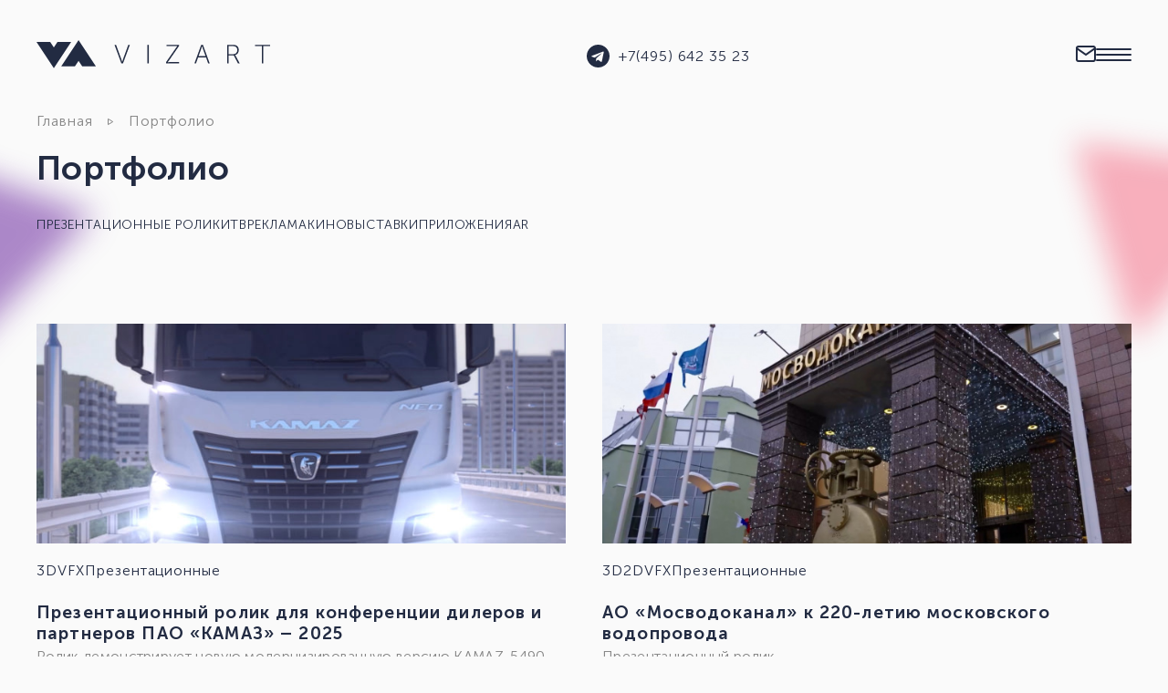

--- FILE ---
content_type: text/html; charset=utf-8
request_url: https://vizart.tv/portfolio/?tag=%D0%9F%D1%80%D0%B5%D0%B7%D0%B5%D0%BD%D1%82%D0%B0%D1%86%D0%B8%D0%BE%D0%BD%D0%BD%D1%8B%D0%B5
body_size: 4649
content:
<!DOCTYPE html>
<html lang="ru">
<head>
	<!-- Google Tag Manager -->
	<script>(function(w,d,s,l,i){w[l]=w[l]||[];w[l].push({'gtm.start':
	new Date().getTime(),event:'gtm.js'});var f=d.getElementsByTagName(s)[0],
	j=d.createElement(s),dl=l!='dataLayer'?'&l='+l:'';j.async=true;j.src=
	'https://www.googletagmanager.com/gtm.js?id='+i+dl;f.parentNode.insertBefore(j,f);
	})(window,document,'script','dataLayer','GTM-WLRDCJ6');</script>
	<!-- End Google Tag Manager -->
	<meta charset="utf-8">
	<meta name="viewport" content="width=device-width, initial-scale=1.0">
	<title>Портфолио / Vizart</title>

	<link rel="apple-touch-icon" sizes="180x180" href="/tpl/default/favicon/apple-touch-icon.png">
	<link rel="icon" type="image/png" sizes="32x32" href="/tpl/default/favicon/favicon-32x32.png">
	<link rel="icon" type="image/png" sizes="16x16" href="/tpl/default/favicon/favicon-16x16.png">
	<link rel="manifest" href="/tpl/default/favicon/site.webmanifest">
	<link rel="mask-icon" href="/tpl/default/favicon/safari-pinned-tab.svg" color="#222B42">
	<link rel="shortcut icon" href="/tpl/default/favicon/favicon.ico">
	<meta name="msapplication-TileColor" content="#2ae3c0">
	<meta name="msapplication-config" content="/tpl/default/favicon/browserconfig.xml">
	<meta name="theme-color" content="#222b42">

	<link rel="stylesheet" href="/tpl/default/css/common.css?v=280">
	
	<meta property="og:type" content="website">
	<meta property="og:url" content="https://vizart.tv/portfolio/">
	<meta property="og:title" content="Портфолио / Vizart">
	<meta property="twitter:title" content="Портфолио / Vizart">
</head>
<body>

<div class="layout">

		<header class="header">
		<div class="header-wrap">
			<a href="/" class="header-logo"><svg width="256" height="31"><use xlink:href="/tpl/default/img/sprite.svg#logo"></use></svg></a>
			<div class="header-center">
								<a class="header-social" href="https://t.me/vizarttv" title="" target="_blank">
					<svg width="25" height="25"><use xlink:href="/tpl/default/img/sprite.svg#telegram"></use></svg>
				</a>
				
				<a class="header-tel" href="tel:+74956423523">+7(495) 642 35 23</a>
				<a class="header-tel" href="tel:Array"></a>
			</div>
			<div class="header-right">
				<a class="header-right-icon" href="#form-300"><svg width="22" height="18"><use xlink:href="/tpl/default/img/sprite.svg#envelope"></use></svg></a>
				<a class="menuToggler header-right-icon" href="#"><svg width="39" height="14"><use xlink:href="/tpl/default/img/sprite.svg#menu"></use></svg></a>
			</div>
		</div>
	</header>

	<div class="rp-fog"></div>
	<div class="menu">
		<a href="javascript:;" class="menuToggler menu-close"><svg width="29" height="28"><use xlink:href="/tpl/default/img/sprite.svg#close"></use></svg></a>
				<div class="menu-visual">
						<a href="/portfolio/presentationvideos/" class="menu-visual-item  --has-video" >
				<img src="/upload/pictures/2203181132501224.jpg" alt="Презентационные ролики" loading="lazy">
				<video src="/upload/burger/vfx_blue.mp4" loop loading="lazy"></video>
				<span>Презентационные ролики</span>
			</a>
			
			<a href="/portfolio/tv/" class="menu-visual-item  --has-video" >
				<img src="/upload/pictures/2203181135026099.jpg" alt="ТВ" loading="lazy">
				<video src="/upload/burger/roliki_blue.mp4" loop loading="lazy"></video>
				<span>ТВ</span>
			</a>
			
			<a href="/portfolio/advertising/" class="menu-visual-item  --has-video" >
				<img src="/upload/pictures/2203181137387825.jpg" alt="Реклама" loading="lazy">
				<video src="/upload/burger/Stolbi_blue.mp4" loop loading="lazy"></video>
				<span>Реклама</span>
			</a>
			
			<a href="/portfolio/movie/" class="menu-visual-item  --has-video" >
				<img src="/upload/pictures/2207261345499733.png" alt="Кино" loading="lazy">
				<video src="/upload/Kino.mp4" loop loading="lazy"></video>
				<span>Кино</span>
			</a>
			
			<a href="/portfolio/exhibitions/" class="menu-visual-item  --has-video" >
				<img src="/upload/pictures/2203181139288361.jpg" alt="Выставки" loading="lazy">
				<video src="/upload/burger/Stand_blue.mp4" loop loading="lazy"></video>
				<span>Выставки</span>
			</a>
			
			<a href="/portfolio/apps/" class="menu-visual-item  --has-video" >
				<img src="/upload/pictures/2203181138109276.jpg" alt="Приложения" loading="lazy">
				<video src="/upload/burger/iphone_blue.mp4" loop loading="lazy"></video>
				<span>Приложения</span>
			</a>
			
			<a href="/portfolio/ar/" class="menu-visual-item  --has-video" >
				<img src="/upload/pictures/2203181138473457.jpg" alt="AR" loading="lazy">
				<video src="/upload/burger/Ballerina_blue.mp4" loop loading="lazy"></video>
				<span>AR</span>
			</a>
			
		</div>
		
				<div class="menu-list">
						<a href="/about/" class="menu-list-item " >О студии</a>
			
			<a href="/team/" class="menu-list-item " >Команда</a>
			
			<a href="/portfolio/" class="menu-list-item  active" >Портфолио</a>
			
			<a href="/services/" class="menu-list-item " >Услуги</a>
			
			<a href="/blog/" class="menu-list-item " >Блог</a>
			
			<a href="/contacts/" class="menu-list-item " >Контакты</a>
			
		</div>
		

		<div class="menu-contacts">
			<div class="menu-contacts-tels">
				<a href="tel:+74956423523">+7(495) 642 35 23</a>
				<a href="tel:Array"></a>
			</div>
						<div class="menu-contacts-socials">
								<a href="https://t.me/vizarttv" title="" target="_blank">
					<svg width="25" height="25"><use xlink:href="/tpl/default/img/sprite.svg#telegram"></use></svg>
				</a>
				
			</div>
			
		</div>
	</div>

	<main class="main">


		<div class="main-wrap clearfix">
			<div class="wrap">

				<hgroup class="hgroup">
					<p><a href="/">Главная</a> <svg width="7" height="9"><use xlink:href="/tpl/default/img/sprite.svg#trianbull"></use></svg> <a href="/portfolio/">Портфолио</a></p>
					<h1>Портфолио</h1>
				</hgroup>

								<div class="horizotalMenu --left horizotalMenu-list">
					<a  href="/portfolio/presentationvideos/">Презентационные ролики</a><a  href="/portfolio/tv/">ТВ</a><a  href="/portfolio/advertising/">Реклама</a><a  href="/portfolio/movie/">Кино</a><a  href="/portfolio/exhibitions/">Выставки</a><a  href="/portfolio/apps/">Приложения</a><a  href="/portfolio/ar/">AR</a>
				</div>
				

				





<div class="portfolio">
		<div class="portfolio-item">
		<a href="/portfolio/presentationvideos/293/">
			<figure class="portfolio-item-figure js-tilt">
				<img src="/upload/pictures/2503141930169222_big.jpg" alt="Презентационный ролик для конференции дилеров и партнеров ПАО «КАМАЗ» – 2025" loading="lazy">
			</figure>
		</a>
				<div class="tags">
			<a href="/portfolio/?tag=3D" class="tags-item">3D</a><a href="/portfolio/?tag=VFX" class="tags-item">VFX</a><a href="/portfolio/?tag=Презентационные" class="tags-item">Презентационные</a>
		</div>
		
		<h4><a href="/portfolio/presentationvideos/293/">Презентационный ролик для конференции дилеров и партнеров ПАО «КАМАЗ» – 2025</a></h4>
		<p>Ролик демонстрирует новую модернизированную версию KAMAZ-5490 NEO</p>
	</div>
	
	<div class="portfolio-item">
		<a href="/portfolio/presentationvideos/292/">
			<figure class="portfolio-item-figure js-tilt">
				<img src="/upload/pictures/2503141910094846_big.jpg" alt="АО «Мосводоканал» к 220-летию московского водопровода" loading="lazy">
			</figure>
		</a>
				<div class="tags">
			<a href="/portfolio/?tag=3D" class="tags-item">3D</a><a href="/portfolio/?tag=2D" class="tags-item">2D</a><a href="/portfolio/?tag=VFX" class="tags-item">VFX</a><a href="/portfolio/?tag=Презентационные" class="tags-item">Презентационные</a>
		</div>
		
		<h4><a href="/portfolio/presentationvideos/292/">АО «Мосводоканал» к 220-летию московского водопровода</a></h4>
		<p>Презентационный ролик</p>
	</div>
	
	<div class="portfolio-item">
		<a href="/portfolio/291/">
			<figure class="portfolio-item-figure js-tilt">
				<img src="/upload/pictures/2411021812437757_big.jpg" alt="Финтех: концепция &quot;бесшовного клиентского пути&quot;" loading="lazy">
			</figure>
		</a>
				<div class="tags">
			<a href="/portfolio/?tag=2D" class="tags-item">2D</a><a href="/portfolio/?tag=Персонажная анимация" class="tags-item">Персонажная анимация</a><a href="/portfolio/?tag=Презентационные" class="tags-item">Презентационные</a><a href="/portfolio/?tag=Имиджевый ролик" class="tags-item">Имиджевый ролик</a>
		</div>
		
		<h4><a href="/portfolio/291/">Финтех: концепция "бесшовного клиентского пути"</a></h4>
		<p>Презентационное видео для корпорации Финтех</p>
	</div>
	
	<div class="portfolio-item">
		<a href="/portfolio/presentationvideos/288/">
			<figure class="portfolio-item-figure js-tilt">
				<img src="/upload/pictures/2405281619468407_big.png" alt="Пожтехника " loading="lazy">
			</figure>
		</a>
				<div class="tags">
			<a href="/portfolio/?tag=3D" class="tags-item">3D</a><a href="/portfolio/?tag=Презентационные" class="tags-item">Презентационные</a><a href="/portfolio/?tag=Проморолик" class="tags-item">Проморолик</a>
		</div>
		
		<h4><a href="/portfolio/presentationvideos/288/">Пожтехника </a></h4>
		<p>Проморолик для компании Пожтехника</p>
	</div>
	
	<div class="portfolio-item">
		<a href="/portfolio/presentationvideos/283/">
			<figure class="portfolio-item-figure js-tilt">
				<img src="/upload/pictures/2405281318319765_big.png" alt="Ролик к дилерской конференции Kamaz 2024. " loading="lazy">
			</figure>
		</a>
				<div class="tags">
			<a href="/portfolio/?tag=3D" class="tags-item">3D</a><a href="/portfolio/?tag=Презентационные" class="tags-item">Презентационные</a><a href="/portfolio/?tag=Проморолик" class="tags-item">Проморолик</a><a href="/portfolio/?tag=Имиджевый ролик" class="tags-item">Имиджевый ролик</a>
		</div>
		
		<h4><a href="/portfolio/presentationvideos/283/">Ролик к дилерской конференции Kamaz 2024. </a></h4>
		<p>Ролик, иллюстрирующий эволюцию моделей концерна от самой первой до наших дней. </p>
	</div>
	
	<div class="portfolio-item">
		<a href="/portfolio/movie/282/">
			<figure class="portfolio-item-figure js-tilt">
				<img src="/upload/pictures/2403051746343264_big.png" alt="Жизнь в стиле MONE" loading="lazy">
			</figure>
		</a>
				<div class="tags">
			<a href="/portfolio/?tag=2D" class="tags-item">2D</a><a href="/portfolio/?tag=Инфографика" class="tags-item">Инфографика</a><a href="/portfolio/?tag=Презентационные" class="tags-item">Презентационные</a>
		</div>
		
		<h4><a href="/portfolio/movie/282/">Жизнь в стиле MONE</a></h4>
		<p></p>
	</div>
	
	<div class="portfolio-item">
		<a href="/portfolio/exhibitions/276/">
			<figure class="portfolio-item-figure js-tilt">
				<img src="/upload/pictures/2312201313209735_big.png" alt="Финтех" loading="lazy">
			</figure>
		</a>
				<div class="tags">
			<a href="/portfolio/?tag=Для выставок" class="tags-item">Для выставок</a><a href="/portfolio/?tag=Презентационные" class="tags-item">Презентационные</a><a href="/portfolio/?tag=Проморолик" class="tags-item">Проморолик</a><a href="/portfolio/?tag=3D" class="tags-item">3D</a>
		</div>
		
		<h4><a href="/portfolio/exhibitions/276/">Финтех</a></h4>
		<p>Ролик на экран выставочного стенда</p>
	</div>
	
	<div class="portfolio-item">
		<a href="/portfolio/apps/267/">
			<figure class="portfolio-item-figure js-tilt">
				<img src="/upload/pictures/2212191224491435_big.png" alt="Дом молодёжи. Проект от Росмолодёжь" loading="lazy">
			</figure>
		</a>
				<div class="tags">
			<a href="/portfolio/?tag=Презентационные" class="tags-item">Презентационные</a><a href="/portfolio/?tag=Для выставок" class="tags-item">Для выставок</a>
		</div>
		
		<h4><a href="/portfolio/apps/267/">Дом молодёжи. Проект от Росмолодёжь</a></h4>
		<p>Твой ход: интерактивное приложение для Дома молодежи</p>
	</div>
	
	<div class="portfolio-item">
		<a href="/portfolio/apps/258/">
			<figure class="portfolio-item-figure js-tilt">
				<img src="/upload/pictures/2208292117244478_big.png" alt="Аналитическая презентация" loading="lazy">
			</figure>
		</a>
				<div class="tags">
			<a href="/portfolio/?tag=Для выставок" class="tags-item">Для выставок</a><a href="/portfolio/?tag=Презентационные" class="tags-item">Презентационные</a>
		</div>
		
		<h4><a href="/portfolio/apps/258/">Аналитическая презентация</a></h4>
		<p>Аналитическая интерактивная презентация для Сбербанка.</p>
	</div>
	
	<div class="portfolio-item">
		<a href="/portfolio/apps/257/">
			<figure class="portfolio-item-figure js-tilt">
				<img src="/upload/pictures/2208292107116891_big.png" alt="Новое наземное метро Москвы" loading="lazy">
			</figure>
		</a>
				<div class="tags">
			<a href="/portfolio/?tag=Для выставок" class="tags-item">Для выставок</a><a href="/portfolio/?tag=Презентационные" class="tags-item">Презентационные</a>
		</div>
		
		<h4><a href="/portfolio/apps/257/">Новое наземное метро Москвы</a></h4>
		<p>Интерактивная визуализация преимущества и развития маршрутов Московских Центральных Диаметров</p>
	</div>
	
	<div class="portfolio-item">
		<a href="/portfolio/apps/255/">
			<figure class="portfolio-item-figure js-tilt">
				<img src="/upload/pictures/2208292129233068_big.png" alt="Развитие транспорта Москвы" loading="lazy">
			</figure>
		</a>
				<div class="tags">
			<a href="/portfolio/?tag=Визуализация данных" class="tags-item">Визуализация данных</a><a href="/portfolio/?tag=Для выставок" class="tags-item">Для выставок</a><a href="/portfolio/?tag=Презентационные" class="tags-item">Презентационные</a>
		</div>
		
		<h4><a href="/portfolio/apps/255/">Развитие транспорта Москвы</a></h4>
		<p>Интерактивное приложение для демонстрации прогресса за 10 лет.</p>
	</div>
	
</div>

<div class="rp-dialog hidden" id="popupform300">
	<a href="javascript:;" class="close">&times;</a>
	<div class="rp-dialog-content">
		<form class="fb  ajax_form" data-callback="form_300_callback"  method="post" action="/send.form/" enctype="multipart/form-data">
	<input type="hidden" name="action" value="form_send" />
	<input type="hidden" name="qs" value='/portfolio/?tag=%D0%9F%D1%80%D0%B5%D0%B7%D0%B5%D0%BD%D1%82%D0%B0%D1%86%D0%B8%D0%BE%D0%BD%D0%BD%D1%8B%D0%B5' />
	<input type="hidden" name="id" value="300" />
	<input type="hidden" name="code" value="41e8" />
	<h3 class="fb-header">Напишите нам</h3>
		<div class="fb-text fb-row">
		<label class="fb-label" for="ff400">Имя  * </label>
				<input id="ff400" name='400' type="text" value="" placeholder="Имя" title="" required="required">
		
	</div>
	
	<div class="fb-email fb-row">
		<label class="fb-label" for="ff401">Email  * </label>
				<input id="ff401" name='401' type="email" value="" placeholder="Email" title="" required="required">
		
	</div>
	
	<div class="fb-textarea fb-row">
		<label class="fb-label" for="ff402">Сообщение  * </label>
				<textarea id="ff402" name='402' cols="60" rows="4" required="required" placeholder="Сообщение" title=""></textarea>
		
	</div>
	
	<div class="fb-paragraph fb-row">
				<h3></h3>
		<p>Нажимая на кнопку «Отправить», вы подтверждаете свое согласие на обработку <a href="https://vizart.tv/policy/">пользовательских данных.</a></p>
		
	</div>
	
	<div class="fb-button fb-row"><button type="submit" class="button">Отправить 								<span class="wrapper">
									<svg width="10" height="13">
										<use xlink:href="/tpl/default/img/sprite.svg#triangle2">&nbsp;</use>
									</svg>
								</span>
</button></div>
</form>
	</div>
</div>


				

				

			</div>
		</div>
	</main>

	<footer class="footer">
		<div class="footer-wrap">

						<div class="footer-menu">
								<a href="/about/" class="footer-menu-item " >О студии</a>
				
				<a href="/team/" class="footer-menu-item " >Команда</a>
				
				<a href="/portfolio/" class="footer-menu-item  active" >Портфолио</a>
				
				<a href="/services/" class="footer-menu-item " >Услуги</a>
				
				<a href="/blog/" class="footer-menu-item " >Блог</a>
				
				<a href="/contacts/" class="footer-menu-item " >Контакты</a>
				
			</div>
			

			<div class="footer-contacts">
				<div class="footer-contacts-socials">
		<a href="https://vimeo.com/user7440281" title="" target="_blank" class="footer-contacts-socials-item">
		<svg width="32" height="33"><use xlink:href="/tpl/default/img/sprite.svg#vimeo"></use></svg>
	</a>
	
	<a href="https://t.me/vizarttv" title="" target="_blank" class="footer-contacts-socials-item">
		<svg width="32" height="33"><use xlink:href="/tpl/default/img/sprite.svg#telegram"></use></svg>
	</a>
	
</div>
				<a class="footer-contacts-tel" href="tel:+74956423523">+7(495) 642 35 23</a>
				<a class="footer-contacts-tel" href="tel:Array"></a>
				<a class="footer-contacts-email" href="mailto:info@vizart.tv">info@vizart.tv</a>
				<address class="footer-contacts-address">Москва, Ленинградский проспект, 15, с 28</address>
			</div>

			<div class="footer-bottom">
				<div class="footer-bottom-copyright">
					<a href="/"><svg width="37" height="18"><use xlink:href="/tpl/default/img/sprite.svg#logo2"></use></svg></a>
					<span>© Copyright 2003-2026, Vizart.<br />
Все права защищены</span>
				</div>
				<a class="footer-bottom-policy" href="/policy/">Политика конфиденциальности</a>
				<a class="footer-bottom-studio" href="https://webportnoy.ru" target="_blank">
					<svg width="41" height="23"><use xlink:href="/tpl/default/img/sprite.svg#webportnoy"></use></svg>
					<span>Создание сайта <br>Webportnoy</span>
				</a>
			</div>

			<div class="cloack"><!-- Google Tag Manager (noscript) -->
<noscript><iframe src="https://www.googletagmanager.com/ns.html?id=GTM-WLRDCJ6"
height="0" width="0" style="display:none;visibility:hidden"></iframe></noscript>
<!-- End Google Tag Manager (noscript) --></div>
		</div>
	</footer>

</div>

<!-- Ассинхронная загрузка ресурсов -->
<script>(function(d,w){w.tplPath='/tpl/default/';w.jsver=61;var e=d.createElement('SCRIPT');e.setAttribute('src','/tpl/default/js/jspack.js?v=61');d.head.appendChild(e);})(document,window);</script>

</body>
</html>

--- FILE ---
content_type: text/css
request_url: https://vizart.tv/tpl/default/css/common.css?v=280
body_size: 8690
content:
/*
Autogenerated file! Do not edit it!
*/
table.table{text-align:center;margin:20px 0;font-size:14px;color:#000;border-color:#D1D1D1}table.table td{padding:20px;border-color:#D1D1D1}table.table td p{margin:0}@font-face{font-family:'MuseoSans';src:local('MuseoSans'),url('../fonts/MuseoSansCyrl300.woff') format('woff');font-style:normal;font-weight:400;font-display:swap}@font-face{font-family:'MuseoSans';src:local('MuseoSans Light'),url('../fonts/MuseoSansCyrl300.woff') format('woff');font-style:normal;font-weight:300;font-display:swap}@font-face{font-family:'MuseoSans';src:local('MuseoSans Light'),url('../fonts/MuseoSansCyrl500.woff') format('woff');font-style:normal;font-weight:500;font-display:swap}@font-face{font-family:'MuseoSans';src:local('MuseoSans Bold'),url('../fonts/MuseoSansCyrl700.woff') format('woff');font-style:normal;font-weight:700;font-display:swap}html{height:100%}body{height:100%;min-width:360px;background:#FAFAFA;font:normal 16px 'MuseoSans',Arial,sans-serif;color:#55575C;margin:0;padding:0}img{border:0;max-width:100%}figure,form{margin:0;padding:0}input{box-sizing:border-box;max-width:100%}a{outline:none;color:#222B42}a:hover{text-decoration:none;color:#2AE3C0}table{border-collapse:collapse}td{vertical-align:top}p{line-height:1.4}hr{border:none;height:1px;background:#55575C}figure.image{display:inline-block;border:1px solid gray;margin:0 2px 0 1px;background:#f5f2f0}figure.image.align-left{float:left}figure.image.align-right{float:right}figure.image img{margin:8px 8px 0 8px}figure.image figcaption{margin:6px 8px 6px 8px;text-align:center}table.table-scroll{border-collapse:collapse;border:1px solid #ccc}table.table-scroll th,table.table-scroll td{padding:10px;border:1px solid #ccc}@media all and (max-width:600px){table.table-scroll{display:block;overflow-x:scroll;width:auto !important}}table.table-responsive{border-collapse:collapse}table.table-responsive td,table.table-responsive th{padding:15px 10px}@media all and (max-width:600px){table.table-responsive{width:100%!inportant;border-collapse:collapse;border-spacing:0;display:block;position:relative}table.table-responsive thead{border:none;border-right:1px solid #ccc;display:block;float:left}table.table-responsive thead tr{display:block;padding:0 10px 0 0}table.table-responsive tbody{display:block;width:auto;position:relative;overflow-x:auto;white-space:nowrap}table.table-responsive tbody tr{display:inline-block;vertical-align:top}table.table-responsive th{display:block;text-align:right}table.table-responsive td{display:block;min-height:1.25em;text-align:left;margin:0;vertical-align:top}}table.table-blocks{border-collapse:collapse;width:auto}table.table-blocks td,table.table-blocks th{padding:15px 10px;vertical-align:top}@media all and (max-width:600px){table.table-blocks{width:auto!important}table.table-blocks td,table.table-blocks th{display:block;padding-bottom:0;width:auto!important}table.table-blocks td:last-child,table.table-blocks th:last-child{padding-bottom:25px}}.rp_message{padding:.5em;margin:1em 0;border:#1A4A66 1px solid;background:#E6F6FF;color:#1A4A66;border-radius:4px}.rp_message.dinamic{position:fixed;z-index:5;max-width:40%;display:inline-block;background:rgba(255,255,255,0.9)}.rp_message.error{border-color:#8E2150;color:#8E2150;background-color:#FFE5F0}.rp_message .close{float:right;margin:-8px -3px 10px 5px;padding:5px;text-decoration:none;font-weight:bold}.pass_diffrent{border-color:#f00}.pass_equal{border-color:#0f0}.rp-dialog{position:absolute;display:none;background:#FAFAFA}.rp-dialog header,.rp-dialog footer{padding:10px 20px}.rp-dialog header{font-weight:bold;font-size:1.3em}.rp-dialog footer{text-align:center}.rp-dialog-content{padding:20px}.rp-dialog .close{position:absolute;text-decoration:none;font-size:18px;right:20px;top:10px}.rp-fog{position:fixed;left:0;top:0;width:100%;height:100%;background:#000;opacity:0;transition-property:opacity,z-index;transition-duration:.2s;z-index:-1}.rp-fog.active{z-index:99;opacity:.8}.sitemap{overflow:hidden}.sitemap>ul{font-size:160%;float:left;width:48%;margin:0 2% 0 0;padding:0;list-style:none}.sitemap h3{font-size:160%;margin-top:.7em;margin-bottom:.7em}.sitemap li{margin-top:.7em;margin-bottom:.7em}.sitemap ul ul{font-size:85%}.fl{float:left}.fr{float:right}.ac{text-align:center}.ar{text-align:right}.hidden{display:none}.cloack{position:absolute;left:-5000px;top:-1000px}.clear{clear:both;float:none;display:block}.cll{clear:left}.clearfix:after{content:".";display:block;height:0;clear:both;visibility:hidden}.oh{overflow:hidden}.mt{margin-top:1em}.mb{margin-bottom:1em}.ml{margin-left:1em}.mr{margin-right:1em}.mt2{margin-top:2em}.mb2{margin-bottom:2em}.ml2{margin-left:2em}.mr2{margin-right:2em}.p0{padding:0}.m0{margin:0}.nobr{white-space:nowrap}.jl{display:flex;justify-content:space-between;align-items:center}@media (max-width:1200px){.sm-p0{padding:0}.sm-al{text-align:left}.sm-hidden{display:none}.sm-block{display:block}.sm-cloack{position:absolute;left:-5000px;top:-1000px}.sm-w100{width:100%}*>.col.sm-w100{width:100%}}@media (max-width:768px){.xs-p0{padding:0}.xs-al{text-align:left}.xs-hidden{display:none}.xs-block{display:block}.xs-cloack{position:absolute;left:-5000px;top:-1000px}.xs-w100{width:100%}*>.col.xs-w100{width:100%}}@media (min-width:1600px){.lg-p0{padding:0}.lg-al{text-align:left}.lg-hidden{display:none}.lg-block{display:block}.lg-cloack{position:absolute;left:-5000px;top:-1000px}.lg-w100{width:100%}*>.col.lg-w100{width:100%}}@media (max-width:1599px) and (min-width:1201px){.md-p0{padding:0}.md-al{text-align:left}.md-hidden{display:none}.md-block{display:block}.md-cloack{position:absolute;left:-5000px;top:-1000px}.md-w100{width:100%}*>.col.md-w100{width:100%}}.slick-slider{position:relative;display:block;box-sizing:border-box;-webkit-touch-callout:none;-webkit-user-select:none;-khtml-user-select:none;-moz-user-select:none;-ms-user-select:none;user-select:none;-ms-touch-action:pan-y;touch-action:pan-y;-webkit-tap-highlight-color:transparent}.slick-list{position:relative;overflow:hidden;display:block;margin:0;padding:0}.slick-list:focus{outline:none}.slick-list.dragging{cursor:pointer;cursor:hand}.slick-slider .slick-track,.slick-slider .slick-list{-webkit-transform:translate3d(0, 0, 0);-moz-transform:translate3d(0, 0, 0);-ms-transform:translate3d(0, 0, 0);-o-transform:translate3d(0, 0, 0);transform:translate3d(0, 0, 0)}.slick-track{position:relative;left:0;top:0;display:block;margin-left:auto;margin-right:auto}.slick-track:before,.slick-track:after{content:"";display:table}.slick-track:after{clear:both}.slick-loading .slick-track{visibility:hidden}.slick-slide{float:left;height:100%;min-height:1px;display:none}[dir="rtl"] .slick-slide{float:right}.slick-slide img{display:block}.slick-slide.slick-loading img{display:none}.slick-slide.dragging img{pointer-events:none}.slick-initialized .slick-slide{display:block}.slick-loading .slick-slide{visibility:hidden}.slick-vertical .slick-slide{display:block;height:auto;border:1px solid transparent}.slick-arrow.slick-hidden{display:none}.slick-dots{list-style:none;margin:0;padding:0;position:absolute;width:100%;bottom:4%;text-align:center}.slick-dots li{padding:0;margin:0 .5em;display:inline-block;width:1em;height:1em;background:#fff;border-radius:50%;box-shadow:0 0 4px rgba(0,0,0,0.5);cursor:pointer;transition:background 0.3s}.slick-dots li.slick-active,.slick-dots li:hover{background:#222B42}.slick-dots button{display:none}.slick-prev,.slick-next{position:absolute;z-index:1;top:50%;cursor:pointer}.slick-prev{left:4%}.slick-next{right:4%}body.compensate-for-scrollbar{overflow:hidden;-ms-overflow-style:none}.fancybox-active{height:auto}.fancybox-is-hidden{left:-9999px;margin:0;position:absolute!important;top:-9999px;visibility:hidden}.fancybox-container{-webkit-backface-visibility:hidden;backface-visibility:hidden;height:100%;left:0;outline:none;position:fixed;-webkit-tap-highlight-color:transparent;top:0;-ms-touch-action:manipulation;touch-action:manipulation;-webkit-transform:translateZ(0);transform:translateZ(0);width:100%;z-index:99992}.fancybox-container *{box-sizing:border-box}.fancybox-bg,.fancybox-inner,.fancybox-outer,.fancybox-stage{bottom:0;left:0;position:absolute;right:0;top:0}.fancybox-outer{-webkit-overflow-scrolling:touch;overflow-y:auto}.fancybox-bg{background:#1e1e1e;opacity:0;transition-duration:inherit;transition-property:opacity;transition-timing-function:cubic-bezier(.47, 0, .74, .71)}.fancybox-is-open .fancybox-bg{opacity:.87;transition-timing-function:cubic-bezier(.22, .61, .36, 1)}.fancybox-caption,.fancybox-infobar,.fancybox-navigation .fancybox-button,.fancybox-toolbar{direction:ltr;opacity:0;position:absolute;transition:opacity .25s ease, visibility 0s ease .25s;visibility:hidden;z-index:99997}.fancybox-show-caption .fancybox-caption,.fancybox-show-infobar .fancybox-infobar,.fancybox-show-nav .fancybox-navigation .fancybox-button,.fancybox-show-toolbar .fancybox-toolbar{opacity:1;transition:opacity .25s ease 0s, visibility 0s ease 0s;visibility:visible}.fancybox-infobar{color:#ccc;font-size:13px;-webkit-font-smoothing:subpixel-antialiased;height:44px;left:0;line-height:44px;min-width:44px;mix-blend-mode:difference;padding:0 10px;pointer-events:none;top:0;-webkit-touch-callout:none;-webkit-user-select:none;-moz-user-select:none;-ms-user-select:none;user-select:none}.fancybox-toolbar{right:0;top:0}.fancybox-stage{direction:ltr;overflow:visible;-webkit-transform:translateZ(0);transform:translateZ(0);z-index:99994}.fancybox-is-open .fancybox-stage{overflow:hidden}.fancybox-slide{-webkit-backface-visibility:hidden;backface-visibility:hidden;display:none;height:100%;left:0;outline:none;overflow:auto;-webkit-overflow-scrolling:touch;padding:44px 44px 0;position:absolute;text-align:center;top:0;transition-property:opacity,-webkit-transform;transition-property:transform, opacity;transition-property:transform,opacity,-webkit-transform;white-space:normal;width:100%;z-index:99994}.fancybox-slide:before{content:"";display:inline-block;font-size:0;height:100%;vertical-align:middle;width:0}.fancybox-is-sliding .fancybox-slide,.fancybox-slide--current,.fancybox-slide--next,.fancybox-slide--previous{display:block}.fancybox-slide--next{z-index:99995}.fancybox-slide--image{padding:44px 0 0;overflow:visible}.fancybox-slide--image:before{display:none}.fancybox-slide--html{padding:6px 6px 0}.fancybox-content{background:#fff;display:inline-block;margin:0 0 44px;max-width:100%;overflow:auto;-webkit-overflow-scrolling:touch;padding:44px;position:relative;text-align:left;vertical-align:middle}.fancybox-slide--image .fancybox-content{-webkit-animation-timing-function:cubic-bezier(.5, 0, .14, 1);animation-timing-function:cubic-bezier(.5, 0, .14, 1);-webkit-backface-visibility:hidden;backface-visibility:hidden;background:transparent;background-repeat:no-repeat;background-size:100% 100%;left:0;max-width:none;overflow:visible;padding:0;position:absolute;top:0;-webkit-transform-origin:top left;transform-origin:top left;transition-property:opacity,-webkit-transform;transition-property:transform, opacity;transition-property:transform,opacity,-webkit-transform;-webkit-user-select:none;-moz-user-select:none;-ms-user-select:none;user-select:none;z-index:99995}.fancybox-slide--html .fancybox-content{margin:0 0 6px}.fancybox-can-zoomOut .fancybox-content{cursor:zoom-out}.fancybox-can-zoomIn .fancybox-content{cursor:zoom-in}.fancybox-can-pan .fancybox-content,.fancybox-can-swipe .fancybox-content{cursor:-webkit-grab;cursor:grab}.fancybox-is-grabbing .fancybox-content{cursor:-webkit-grabbing;cursor:grabbing}.fancybox-container [data-selectable=true]{cursor:text}.fancybox-image,.fancybox-spaceball{background:transparent;border:0;height:100%;left:0;margin:0;max-height:none;max-width:none;padding:0;position:absolute;top:0;-webkit-user-select:none;-moz-user-select:none;-ms-user-select:none;user-select:none;width:100%}.fancybox-spaceball{z-index:1}.fancybox-slide--iframe .fancybox-content,.fancybox-slide--map .fancybox-content,.fancybox-slide--video .fancybox-content{height:calc(100% - 44px);overflow:visible;padding:0;width:100%}.fancybox-slide--video .fancybox-content{background:#000}.fancybox-slide--map .fancybox-content{background:#e5e3df}.fancybox-slide--iframe .fancybox-content{background:#fff}.fancybox-iframe,.fancybox-video{background:transparent;border:0;display:block;height:100%;margin:0;overflow:hidden;padding:0;vertical-align:top;width:100%}.fancybox-error{background:#fff;cursor:default;max-width:400px;padding:40px;width:100%}.fancybox-error p{color:#444;font-size:16px;line-height:20px;margin:0;padding:0}.fancybox-button{background:rgba(30,30,30,0.6);border:0;border-radius:0;cursor:pointer;display:inline-block;height:44px;margin:0;padding:10px;transition:color .2s;vertical-align:top;visibility:inherit;width:44px}.fancybox-button,.fancybox-button:link,.fancybox-button:visited{color:#ccc}.fancybox-button:hover{color:#fff}.fancybox-button:focus{outline:none}.fancybox-button.fancybox-focus{outline:1px dotted}.fancybox-button.disabled,.fancybox-button.disabled:hover,.fancybox-button[disabled],.fancybox-button[disabled]:hover{color:#888;cursor:default;outline:none}.fancybox-button svg{display:block;height:100%;overflow:visible;position:relative;width:100%}.fancybox-button svg path{fill:currentColor;stroke-width:0}.fancybox-button--fsenter svg:nth-child(2),.fancybox-button--fsexit svg:nth-child(1),.fancybox-button--pause svg:nth-child(1),.fancybox-button--play svg:nth-child(2){display:none}.fancybox-close-small{background:transparent;border:0;border-radius:0;color:#ccc;cursor:pointer;opacity:.8;padding:8px;position:absolute;right:-12px;top:-44px;z-index:401}.fancybox-close-small:hover{color:#fff;opacity:1}.fancybox-slide--html .fancybox-close-small{color:currentColor;padding:10px;right:0;top:0}.fancybox-is-scaling .fancybox-close-small,.fancybox-is-zoomable.fancybox-can-pan .fancybox-close-small{display:none}.fancybox-navigation .fancybox-button{background:transparent;height:100px;margin:0;opacity:0;position:absolute;top:calc(50% - 50px);width:70px}.fancybox-navigation .fancybox-button div{background:rgba(30,30,30,0.6);height:100%;padding:7px}.fancybox-navigation .fancybox-button--arrow_left{left:0;padding:31px 26px 31px 6px}.fancybox-navigation .fancybox-button--arrow_right{padding:31px 6px 31px 26px;right:0}.fancybox-caption{bottom:0;color:#fff;font-size:14px;font-weight:400;left:0;line-height:1.5;padding:25px 44px;right:0}.fancybox-caption:before{background-image:url([data-uri]);background-repeat:repeat-x;background-size:contain;bottom:0;content:"";display:block;left:0;pointer-events:none;position:absolute;right:0;top:-25px;z-index:-1}.fancybox-caption:after{border-bottom:1px solid rgba(255,255,255,0.3);content:"";display:block;left:44px;position:absolute;right:44px;top:0}.fancybox-caption a,.fancybox-caption a:link,.fancybox-caption a:visited{color:#ccc;text-decoration:none}.fancybox-caption a:hover{color:#fff;text-decoration:underline}.fancybox-loading{-webkit-animation:a .8s infinite linear;animation:a .8s infinite linear;background:transparent;border:6px solid rgba(99,99,99,0.5);border-radius:100%;border-top-color:#fff;height:60px;left:50%;margin:-30px 0 0 -30px;opacity:.6;padding:0;position:absolute;top:50%;width:60px;z-index:99999}@-webkit-keyframes a{0%{-webkit-transform:rotate(0deg);transform:rotate(0deg)}to{-webkit-transform:rotate(359deg);transform:rotate(359deg)}}@keyframes a{0%{-webkit-transform:rotate(0deg);transform:rotate(0deg)}to{-webkit-transform:rotate(359deg);transform:rotate(359deg)}}.fancybox-animated{transition-timing-function:cubic-bezier(0, 0, .25, 1)}.fancybox-fx-slide.fancybox-slide--previous{opacity:0;-webkit-transform:translate3d(-100%, 0, 0);transform:translate3d(-100%, 0, 0)}.fancybox-fx-slide.fancybox-slide--next{opacity:0;-webkit-transform:translate3d(100%, 0, 0);transform:translate3d(100%, 0, 0)}.fancybox-fx-slide.fancybox-slide--current{opacity:1;-webkit-transform:translateZ(0);transform:translateZ(0)}.fancybox-fx-fade.fancybox-slide--next,.fancybox-fx-fade.fancybox-slide--previous{opacity:0;transition-timing-function:cubic-bezier(.19, 1, .22, 1)}.fancybox-fx-fade.fancybox-slide--current{opacity:1}.fancybox-fx-zoom-in-out.fancybox-slide--previous{opacity:0;-webkit-transform:scale3d(1.5, 1.5, 1.5);transform:scale3d(1.5, 1.5, 1.5)}.fancybox-fx-zoom-in-out.fancybox-slide--next{opacity:0;-webkit-transform:scale3d(.5, .5, .5);transform:scale3d(.5, .5, .5)}.fancybox-fx-zoom-in-out.fancybox-slide--current{opacity:1;-webkit-transform:scaleX(1);transform:scaleX(1)}.fancybox-fx-rotate.fancybox-slide--previous{opacity:0;-webkit-transform:rotate(-1turn);transform:rotate(-1turn)}.fancybox-fx-rotate.fancybox-slide--next{opacity:0;-webkit-transform:rotate(1turn);transform:rotate(1turn)}.fancybox-fx-rotate.fancybox-slide--current{opacity:1;-webkit-transform:rotate(0deg);transform:rotate(0deg)}.fancybox-fx-circular.fancybox-slide--previous{opacity:0;-webkit-transform:scale3d(0, 0, 0) translate3d(-100%, 0, 0);transform:scale3d(0, 0, 0) translate3d(-100%, 0, 0)}.fancybox-fx-circular.fancybox-slide--next{opacity:0;-webkit-transform:scale3d(0, 0, 0) translate3d(100%, 0, 0);transform:scale3d(0, 0, 0) translate3d(100%, 0, 0)}.fancybox-fx-circular.fancybox-slide--current{opacity:1;-webkit-transform:scaleX(1) translateZ(0);transform:scaleX(1) translateZ(0)}.fancybox-fx-tube.fancybox-slide--previous{-webkit-transform:translate3d(-100%, 0, 0) scale(.1) skew(-10deg);transform:translate3d(-100%, 0, 0) scale(.1) skew(-10deg)}.fancybox-fx-tube.fancybox-slide--next{-webkit-transform:translate3d(100%, 0, 0) scale(.1) skew(10deg);transform:translate3d(100%, 0, 0) scale(.1) skew(10deg)}.fancybox-fx-tube.fancybox-slide--current{-webkit-transform:translateZ(0) scale(1);transform:translateZ(0) scale(1)}@media (max-height:576px){.fancybox-slide{padding-left:6px;padding-right:6px}.fancybox-slide--image{padding:6px 0 0}.fancybox-slide--image .fancybox-content{margin-bottom:6px}.fancybox-slide--image .fancybox-close-small{background:#4e4e4e;color:#f2f4f6;height:36px;opacity:1;padding:6px;right:0;top:0;width:36px}}.fancybox-share{background:#f4f4f4;border-radius:3px;max-width:90%;padding:30px;text-align:center}.fancybox-share h1{color:#222;font-size:35px;font-weight:700;margin:0 0 20px}.fancybox-share p{margin:0;padding:0}.fancybox-share__button{border:0;border-radius:3px;display:inline-block;font-size:14px;font-weight:700;line-height:40px;margin:0 5px 10px;min-width:130px;padding:0 15px;text-decoration:none;transition:all .2s;-webkit-user-select:none;-moz-user-select:none;-ms-user-select:none;user-select:none;white-space:nowrap}.fancybox-share__button:link,.fancybox-share__button:visited{color:#fff}.fancybox-share__button:hover{text-decoration:none}.fancybox-share__button--fb{background:#3b5998}.fancybox-share__button--fb:hover{background:#344e86}.fancybox-share__button--pt{background:#bd081d}.fancybox-share__button--pt:hover{background:#aa0719}.fancybox-share__button--tw{background:#1da1f2}.fancybox-share__button--tw:hover{background:#0d95e8}.fancybox-share__button svg{height:25px;margin-right:7px;position:relative;top:-1px;vertical-align:middle;width:25px}.fancybox-share__button svg path{fill:#fff}.fancybox-share__input{background:transparent;border:0;border-bottom:1px solid #d7d7d7;border-radius:0;color:#5d5b5b;font-size:14px;margin:10px 0 0;outline:none;padding:10px 15px;width:100%}.fancybox-thumbs{background:#fff;bottom:0;display:none;margin:0;-webkit-overflow-scrolling:touch;-ms-overflow-style:-ms-autohiding-scrollbar;padding:2px 2px 4px;position:absolute;right:0;-webkit-tap-highlight-color:transparent;top:0;width:212px;z-index:99995}.fancybox-thumbs-x{overflow-x:auto;overflow-y:hidden}.fancybox-show-thumbs .fancybox-thumbs{display:block}.fancybox-show-thumbs .fancybox-inner{right:212px}.fancybox-thumbs__list{font-size:0;height:100%;list-style:none;margin:0;overflow-x:hidden;overflow-y:auto;padding:0;position:absolute;position:relative;white-space:nowrap;width:100%}.fancybox-thumbs-x .fancybox-thumbs__list{overflow:hidden}.fancybox-thumbs-y .fancybox-thumbs__list::-webkit-scrollbar{width:7px}.fancybox-thumbs-y .fancybox-thumbs__list::-webkit-scrollbar-track{background:#fff;border-radius:10px;box-shadow:inset 0 0 6px rgba(0,0,0,0.3)}.fancybox-thumbs-y .fancybox-thumbs__list::-webkit-scrollbar-thumb{background:#2a2a2a;border-radius:10px}.fancybox-thumbs__list a{-webkit-backface-visibility:hidden;backface-visibility:hidden;background-color:rgba(0,0,0,0.1);background-position:50%;background-repeat:no-repeat;background-size:cover;cursor:pointer;float:left;height:75px;margin:2px;max-height:calc(100% - 8px);max-width:calc(50% - 4px);outline:none;overflow:hidden;padding:0;position:relative;-webkit-tap-highlight-color:transparent;width:100px}.fancybox-thumbs__list a:before{border:4px solid #4ea7f9;bottom:0;content:"";left:0;opacity:0;position:absolute;right:0;top:0;transition:all .2s cubic-bezier(.25, .46, .45, .94);z-index:99991}.fancybox-thumbs__list a:focus:before{opacity:.5}.fancybox-thumbs__list a.fancybox-thumbs-active:before{opacity:1}@media (max-width:768px){.fancybox-thumbs{width:110px}.fancybox-show-thumbs .fancybox-inner{right:110px}.fancybox-thumbs__list a{max-width:calc(100% - 10px)}}.wrap{width:100%;min-width:360px;max-width:1240px;padding-left:20px;padding-right:20px;box-sizing:border-box;margin-left:auto;margin-right:auto}.layout{min-height:100%;display:flex;flex-direction:column;overflow:hidden}.header,.footer{flex:0 0 auto}.main{flex:1 0 auto}strong,b{font-weight:700}ul,ol{margin:0;padding-left:18px}ul li,ol li{padding-left:12px;margin:12px 0}ol{padding-left:30px}ol ::marker{font-size:24px;line-height:.8;color:#000;font-weight:400}ol li{padding-left:20px}ul ::marker{font-size:1.3em;line-height:.8;color:#2AE3C0}blockquote{background:#2AE3C0;font-weight:700;color:#272727;padding:30px 46px;margin:20px 0}a{text-decoration:none;transition:all .3s;letter-spacing:0.06em}body{font-weight:300;letter-spacing:0.02em}h1,.h1{font-size:37px;margin:0;font-weight:700}h2,.h2{font-size:35px;margin:0;font-weight:300;letter-spacing:0.02em}h3,.h3{font-size:30px;margin:0;font-weight:400}h4,.h4{font-size:19px;font-weight:700;margin-bottom:0}h5,.h5{font-size:19px;margin:0;font-weight:700}.pd{padding:35px 0}.pt{line-height:1.5}@media (max-width:768px){h1,.h1{font-size:25px}h2,.h2{font-size:30px}h3,.h3{font-size:24px}img{height:auto}}.rp_message{padding:30px;border:none;background:#2AE3C0;color:#000;border-radius:0;font-size:18px;font-weight:400}.rp_message .close{float:right;margin:-8px -3px 10px 5px;padding:5px;text-decoration:none;font-weight:bold}.rp_message.dinamic{background:#2AE3C0}.rp_message.error{color:#fff;background-color:#F21B42}.rp_message.error .close{color:#fff}.btn{display:inline-flex;text-indent:12px;padding-bottom:4px;align-items:center;text-transform:uppercase;font-style:14px;font-weight:400;letter-spacing:0.12em;border-bottom:1px solid #222B42;transition:all 1s cubic-bezier(.19, 1, .22, 1)}.btn .wrapper{width:10px;height:13px;overflow:hidden;text-indent:0;transition:all 1s cubic-bezier(.19, 1, .22, 1)}.btn .wrapper svg{display:block;transform:translatex(-100%);transition:all 1s cubic-bezier(.19, 1, .22, 1)}.btn:hover{color:#222B42;text-indent:0}.btn:hover .wrapper{padding-left:12px}.btn:hover .wrapper svg{transform:none}.button{display:inline-flex;text-indent:12px;background:#2AE3C0;align-items:center;text-transform:uppercase;font-style:14px;font-weight:400;letter-spacing:0.12em;border:none;padding:16px 27px;transition:all 1s cubic-bezier(.19, 1, .22, 1);font-family:MuseoSans;font-size:16px}.button .wrapper{width:10px;height:13px;overflow:hidden;text-indent:0;transition:all 1s cubic-bezier(.19, 1, .22, 1)}.button .wrapper svg{display:block;transform:translatex(-100%);transition:all 1s cubic-bezier(.19, 1, .22, 1)}.button:hover{color:#222B42;text-indent:0}.button:hover .wrapper{padding-left:12px}.button:hover .wrapper svg{transform:none}.contactsMap{height:417px;max-height:60vh;margin-bottom:30px}.stretchImg{width:100%;height:100%;object-fit:cover}.wideImg{width:100%;height:auto}.navi{color:#222B42}.samecols{display:flex;justify-content:space-between;align-items:stretch;gap:30px;margin:30px 0}.samecols-item{flex:1}.samecols p{margin-top:0}@media (max-width:768px){.samecols{flex-direction:column}}.cols{display:flex;justify-content:space-between;align-items:stretch;gap:30px;margin:30px 0}.cols-item3{flex:3}.cols-item2{flex:2}.cols-item1{flex:1}@media (max-width:768px){.cols{flex-direction:column}}.fb-label{display:block}.row-wide{margin-top:110px;margin-bottom:40px}@media (max-width:768px){.row-wide{margin-top:70px;margin-bottom:40px}}.header-wrap{width:100%;min-width:360px;max-width:1240px;padding-left:20px;padding-right:20px;box-sizing:border-box;margin-left:auto;margin-right:auto;min-height:122px;display:flex;justify-content:space-between;align-items:center;gap:20px}.header-center{display:flex;justify-content:space-between;align-items:center;gap:20px}.header-right{display:flex;justify-content:space-between;align-items:center;gap:45px}.header-social{height:25px}.header-tel{font-weight:400;padding-left:10px}@media (max-width:768px){.header-wrap{min-height:73px}.header-logo svg{width:200px;height:24px}.header-center{display:none}}.menu{display:none;position:fixed;right:0;top:0;color:#fff;background:#222B42;z-index:100;width:830px;max-width:100%;max-height:100vh;font-weight:400}.menu.active{display:flex}.menu a{color:#fff}.menu-close{position:absolute;right:90px;top:27px}.menu-contacts{display:none}.menu-list{flex-shrink:0;display:flex;flex-direction:column;gap:66px;width:33%;box-sizing:border-box;padding:170px 110px 0;text-transform:uppercase;transition:color .3s;white-space:nowrap}.menu-list-item:hover{color:#2AE3C0}.menu-visual{display:flex;flex-wrap:wrap;flex-grow:1;max-height:100vh;overflow:auto}.menu-visual-item{width:50%;height:278px;max-height:33.33vh;border-right:1px solid #FAFAFA;border-bottom:1px solid #FAFAFA;box-sizing:border-box;position:relative}.menu-visual-item img{position:absolute;width:100%;height:100%;object-fit:cover}.menu-visual-item video{display:none}.menu-visual-item span{position:absolute;left:50%;bottom:10%;transform:translatex(-50%)}@media (min-width:1201px){.menu-visual-item.--has-video img{display:none}.menu-visual-item.--has-video video{display:block;position:absolute;width:100%;height:100%;object-fit:cover}}@media (max-width:1200px){.menu-list{padding-left:10vw;padding-right:10vw}}@media (max-width:768px){.menu{flex-direction:column;height:auto;position:absolute;max-height:5000px}.menu-close{right:27px}.menu-list{order:1;padding:50px;width:auto;gap:20px}.menu-visual{order:2;border-top:1px solid #FAFAFA;border-bottom:1px solid #FAFAFA;max-height:none;overflow:visible}.menu-visual-item{height:214px}.menu-visual-item:nth-child(2n){border-right:none}.menu-contacts{order:3;display:flex;flex-direction:column;align-items:center;justify-content:center;gap:23px;height:132px}.menu-contacts-tels{display:flex;justify-content:space-between;align-items:center;gap:26px}.menu-contacts-socials{display:flex;justify-content:space-between;align-items:center;gap:20px}}.hgroup p{margin:0 0 18px;color:#858585}.hgroup p a,.hgroup p svg{margin-right:12px;color:#858585}.hgroup h1{color:#222B42}.main-wrap{min-height:600px;background:url(../img/bg_triang1.svg) calc(50% - 650px) 0 no-repeat,url(../img/bg_triang2.svg) calc(50% + 650px) 0 no-repeat,url(../img/bg_triang3.svg) calc(50% + 750px) 800px no-repeat,url(../img/bg_triang4.svg) calc(50% - 650px) 1650px no-repeat,url(../img/bg_triang5.svg) calc(50% + 550px) 2000px no-repeat;padding-bottom:40px}@keyframes rotate{from{transform:rotate(0deg)}to{transform:rotate(360deg)}}.wideBlock{margin-left:50%;transform:translateX(-50vw);width:100vw}.video16x9{width:100%;padding-top:calc(100% * 9 / 16);position:relative}.video16x9-media{position:absolute;left:0;top:0;width:100%;height:100%}.video16x9-media iframe,.video16x9-media video{position:absolute;left:0;top:0;width:100%;height:100%}.video16x9-media.--darked:after{content:"";position:absolute;left:0;top:0;width:100%;height:100%;background:#000;opacity:.56}.video16x9-body{position:absolute;left:0;top:0;width:100%;height:100%;color:#fff}.video16x9-body-wrap{width:100%;min-width:360px;max-width:1240px;padding-left:20px;padding-right:20px;margin-left:auto;margin-right:auto;box-sizing:border-box;padding-top:6%}.video16x9-body-btn{opacity:0;position:absolute;color:#FAFAFA;left:50%;bottom:20%;transform:translatex(-50%);width:127px;height:132px;transition:opacity .3s}.video16x9-body-btn-play{position:absolute;left:53%;top:50%;transform:translate(-50%, -50%)}.video16x9-body-btn-text{animation:rotate 12s linear infinite}.video16x9-body-btn2{position:absolute;color:#FAFAFA;left:50%;top:50%;transform:translate(-50%, -50%);width:124px;height:124px;transition:all .3s;border-radius:50%;background:rgba( 255, 255, 255, .45 )}.video16x9-body-btn2-play{position:absolute;left:55%;top:50%;transform:translate(-50%, -50%)}.video16x9-body:hover .video16x9-body-btn{opacity:1}.index .video16x9-body h1{transform:translatey(200px);opacity:0;transition:all .3s}.index .video16x9-body h1.visible{opacity:1;transform:none}@media (min-width:1201px){.video16x9-body-btn{transform:translate(-50%, -50%);cursor:none}}@media (max-width:768px){.video16x9-body-btn{opacity:1;transform:scale(.6, .6) translate(-80%, 50%)}}.horizotalMenu{margin:56px auto 50px;display:flex;justify-content:center;align-items:center;gap:50px;font-weight:400;font-size:14px;text-transform:uppercase;letter-spacing:0.12em}.horizotalMenu-list{margin:31px auto 50px}.horizotalMenu.--left{justify-content:flex-start}.horizotalMenu .active{color:#F21B42;font-weight:700}@media (max-width:768px){.horizotalMenu{margin-top:10px;margin-bottom:10px;padding-top:20px;padding-bottom:20px;overflow:auto;justify-content:flex-start;gap:24px;white-space:nowrap}}.portfolio{display:flex;justify-content:space-between;align-items:flex-start;gap:40px;flex-wrap:wrap;margin-top:100px}.portfolio-item{width:calc(100%/2 - 40px * (2 - 1)/2);margin-bottom:40px}.portfolio-item-figure{margin-bottom:20px;position:relative;height:calc(580px / 2.41)}.portfolio-item-figure:before{content:"";position:absolute;left:0;top:0;width:100%;height:100%;background:#2AE3C0;opacity:0;transition:opacity .3s}.portfolio-item-figure:hover:before{opacity:.51}.portfolio-item-figure img{width:100%;height:100%;object-fit:cover;display:block}.portfolio-item p{color:#858585;margin:3px 0;font-weight:400}@media (max-width:1200px){.portfolio-item-figure{height:calc((50vw - 80px) / 2.41)}}@media (max-width:768px){.portfolio{margin-top:40px}.portfolio-item{width:calc(100%/1 - 20px * (1 - 1)/1)}.portfolio-item-figure{height:calc((100vw - 40px) / 2.41)}}.tags{display:flex;gap:20px}.tags-item{white-space:nowrap}.portflioDetails-tags{margin:25px 0 18px;display:flex;gap:22px;color:#B0B0B0;font-weight:400}.portflioDetails-tags2{margin:18px 0 33px;display:flex;gap:29px;color:#000;font-weight:400}.portflioDetails h3{color:#222B42}.portfolioSlider{margin:45px -15px 24px}.portfolioSlider-item{margin:0 15px}.portfolioSlider-item-fig{height:305px;overflow:hidden}.portfolioSlider-item-fig img{width:100%;height:100%;object-fit:cover}.portfolioSlider-item p{color:#B0B0B0;margin:6px 0 3px}.portfolioSlider .slick-prev{left:-30px;top:140px;transform:scalex(-1)}.portfolioSlider .slick-next{right:-30px;top:140px}.portfolioSlider .slick-arrow{transition:color .3s}.portfolioSlider .slick-arrow:hover{color:#2AE3C0}.services-item{margin-bottom:30px}.services-item h3{color:#222B42;transition:all .3s}@media (max-width:768px){.services{margin-top:40px}}@media (min-width:1201px){.services-item{display:flex;align-items:flex-start}.services-item-desc{padding:50px 50px 0 0;transition:all .3s}.services-item-desc h3{margin:0 0 45px}.services-item-fig{flex-shrink:0;margin-left:-30px;margin-top:30px;position:relative}.services-item-fig img{display:block}.services-item-fig:after{content:"";position:absolute;width:100%;height:100%;left:0;top:0;background:#2AE3C0;opacity:0;transition:all .3s}.services-item:nth-child(2n){flex-direction:row-reverse}.services-item:nth-child(2n) .services-item-fig{margin-right:-30px;margin-left:0}.services-item:nth-child(2n) .services-item-desc{padding-left:80px}}.team{display:flex;justify-content:flex-start;align-items:flex-start;gap:30px;flex-wrap:wrap;margin:40px 0}.team-item{width:calc(100%/3 - 30px * (3 - 1)/3)}.team-item-fig{margin-bottom:18px;overflow:hidden;position:relative}.team-item-fig video{display:none}.team-item-fig img{width:100%;height:100%;object-fit:cover;display:block}.team-item-fig:after{content:"";position:absolute;left:0;top:0;width:100%;height:100%;background:#2AE3C0;opacity:0;transition:all .3s}.team-item-desc{display:flex;justify-content:flex-start;align-items:center;gap:22px}.team-item-desc p{color:#B0B0B0;font-weight:400;margin:3px 0}.team-item:hover .team-item-fig:after{opacity:.45}.team-avatar{width:50px;height:50px;flex-shrink:0;overflow:hidden;border-radius:50%}.team-avatar img{width:100%;height:100%;object-fit:cover}@media (max-width:1200px){.team-item{width:calc(100%/2 - 30px * (2 - 1)/2)}}@media (max-width:768px){.team-item{width:100%;margin-top:50px}}@media (min-width:1201px){.team-item-fig.--has-video img{display:none}.team-item-fig.--has-video video{display:block;position:absolute;width:100%;height:100%;object-fit:cover}}.meta{color:#B0B0B0;font-weight:400}.teamDetails{margin:50px 0}.teamDetails-body{margin-top:50px;display:flex;justify-content:flex-start;align-items:flex-start;gap:30px}.teamDetails-body-avatar{width:145px;height:145px;flex-shrink:0;overflow:hidden;border-radius:50%}.teamDetails-body-avatar img{width:100%;height:100%;object-fit:cover}@media (max-width:768px){.teamDetails-body{flex-direction:column}}.blog{margin:40px 0 20px}.blog-item{display:flex;justify-content:flex-start;align-items:flex-start;gap:80px;margin-bottom:40px}.blog-item-fig{width:35%;flex-shrink:0;height:289px;position:relative}.blog-item-fig:after{content:"";position:absolute;left:0;top:0;width:100%;height:100%;background:#2AE3C0;opacity:0;transition:opacity .3s}.blog-item:hover .blog-item-fig:after{opacity:.5}.blog-item p{color:#55575C}.blog-item time{color:#222B42;font-weight:700}@media (max-width:768px){.blog-item{flex-direction:column;gap:20px}.blog-item-fig{width:100%}}@media (min-width:769px){.blog-item:nth-child(2n+1){flex-direction:row-reverse}}.blogDetails h3{color:#222B42}.blogDetails time{color:#222B42;font-weight:700}.partnersSlider{margin:40px 0;padding-bottom:110px}.partnersSlider-item{margin:0 40px;height:110px;display:flex!important;flex-direction:column;justify-content:space-between;align-items:flex-start}.partnersSlider .slick-prev{left:calc(50% - 30px);top:auto;bottom:20px;transform:scalex(-1)}.partnersSlider .slick-next{left:calc(50% + 30px);top:auto;bottom:20px}.partnersSlider .slick-arrow{transition:color .3s}.partnersSlider .slick-arrow:hover{color:#2AE3C0}.reviews{margin:25px 160px 100px 0;background:#fff;position:relative}.reviews:after{content:"";position:absolute;width:160px;height:calc(100% - 60px);right:-160px;top:30px;background:#2AE3C0;box-shadow:inset 21px 0 26px rgba(0,0,0,0.2)}.reviews-item{display:flex!important;height:392px}.reviews-item-fig{width:50%}.reviews-item-desc{width:50%;box-sizing:border-box;padding:30px 80px;display:flex;flex-direction:column}.reviews-item-desc-top{flex:1}.reviews-item-desc p{font-weight:400}.reviews .slick-arrow{transition:color .3s}.reviews .slick-arrow:hover{color:#fff}@media (min-width:769px){.reviews .slick-prev{right:-90px;left:auto;top:calc(50% - 24px - 17px);transform:scalex(-1)}.reviews .slick-next{right:-90px;top:calc(50% + 24px - 17px)}}@media (max-width:768px){.reviews{margin-right:0}.reviews:after{width:calc(100% - 40px);height:60px;right:20px;top:100%}.reviews-item{flex-direction:column;height:auto}.reviews-item-fig{width:100%;height:250px}.reviews-item-desc{width:100%;padding:20px}.reviews .slick-arrow{top:calc(100% + 18px)}.reviews .slick-arrow svg{width:18px;height:21px}.reviews .slick-prev{left:calc(50% - 30px);transform:scalex(-1)}.reviews .slick-next{right:calc(50% - 30px)}}.icontact{display:flex;margin:30px 0}.icontact-map{height:465px;width:50%}.icontact-desc{display:flex;flex-direction:column;width:50%;background:url(/upload/imap-bg.jpg) 0 0 / cover no-repeat;position:relative;padding:30px;box-sizing:border-box;color:#FAFAFA;font-weight:400}.icontact-desc:before{content:"";position:absolute;width:100%;height:100%;left:0;top:0;background:linear-gradient(180deg, rgba(0,0,0,0.72) 14.62%, rgba(0,0,0,0) 56.77%)}.icontact-desc-top{flex:1}.icontact-desc a:not(.button){color:#FAFAFA;margin-right:20px}.icontact-desc address{font-style:normal;display:block;margin-top:5px}.icontact-desc-tels{font-size:22px;margin-bottom:9px}.icontact-desc *{position:relative}@media (max-width:768px){.icontact{flex-direction:column}.icontact-map{height:300px;width:100%}.icontact-desc{height:300px;width:100%}.icontact-desc a:not(.button){margin-right:40px}}.pager{display:flex;justify-content:center;align-items:center;gap:20px}.pager .prev,.pager .next{height:20px}.pager .prev{transform:scaleX(-1);margin:40px 0}.footer{background:#222B42;color:#FAFAFA}.footer a:not(:hover){color:#FAFAFA}.footer a:hover{text-decoration:none}.footer-wrap{width:100%;min-width:360px;max-width:1240px;padding-left:20px;padding-right:20px;box-sizing:border-box;margin-left:auto;margin-right:auto}.footer-menu{display:flex;justify-content:space-between;align-items:center;gap:0;min-height:100px;font-weight:700;text-transform:uppercase}a.footer-menu-item.active{color:#F21B42}.footer-contacts{display:flex;justify-content:space-between;align-items:center;gap:0}.footer-contacts-socials{display:flex;justify-content:space-between;align-items:center;gap:20px}.footer-contacts-address{font-style:normal}.footer-bottom{display:flex;justify-content:space-between;align-items:center;gap:20px;margin-top:45px;margin-bottom:15px;font-size:13px}.footer-bottom-copyright{display:flex;justify-content:space-between;align-items:flex-start;gap:13px}.footer-bottom-studio{display:flex;justify-content:space-between;align-items:center;gap:13px}@media (max-width:768px){.footer-menu,.footer-contacts-tel,.footer-contacts-email,.footer-contacts-address{display:none}.footer-contacts{justify-content:center;margin-top:30px}.footer-bottom{flex-direction:column;margin-top:30px}.footer-bottom-copyright{flex-direction:column;align-items:center;text-align:center}.footer-bottom-policy{order:3}}.rp-dialog-content{padding:40px 120px;width:455px;background:#fff}.rp-dialog .close{width:29px;height:28px;right:37px;top:37px;text-indent:-500px;overflow:hidden;background:url("data:image/svg+xml,%3Csvg width='29' height='28' viewBox='0 0 29 28' fill='none' xmlns='http://www.w3.org/2000/svg'%3E%3Cpath d='M1.4 27.1L27.6 0.9M27.6 27.1L1.4 0.9' stroke='currentColor'/%3E%3C/svg%3E") 0 0 no-repeat}.rp-dialog .fb-header{text-align:center;color:#222B42;font-size:45px;font-weight:700}.rp-dialog .fb-row{margin:30px 0}.rp-dialog .fb-label{display:none}.rp-dialog .fb-text input,.rp-dialog .fb-email input,.rp-dialog .fb-tel input,.rp-dialog .fb-textarea textarea{width:100%;box-sizing:border-box;text-align:center;padding:20px;border:1px solid #C4C4C4;border-radius:0}.rp-dialog .fb-button{text-align:center}@media (max-width:768px){.rp-dialog-content{padding:30px;width:100%;box-sizing:border-box}.rp-dialog .close{right:20px;top:30px}.rp-dialog .fb-header{font-size:30px}}

--- FILE ---
content_type: image/svg+xml
request_url: https://vizart.tv/tpl/default/img/bg_triang4.svg
body_size: 347
content:
<svg width="212" height="210" viewBox="0 0 212 210" fill="none" xmlns="http://www.w3.org/2000/svg">
<g opacity="0.56" filter="url(#filter0_f_412_1787)">
<path d="M163.306 18.5599L193.245 191.312L18.6294 117.596L163.306 18.5599Z" fill="#F21B42"/>
</g>
<defs>
<filter id="filter0_f_412_1787" x="0.629421" y="0.559875" width="210.615" height="208.752" filterUnits="userSpaceOnUse" color-interpolation-filters="sRGB">
<feFlood flood-opacity="0" result="BackgroundImageFix"/>
<feBlend mode="normal" in="SourceGraphic" in2="BackgroundImageFix" result="shape"/>
<feGaussianBlur stdDeviation="9" result="effect1_foregroundBlur_412_1787"/>
</filter>
</defs>
</svg>

--- FILE ---
content_type: image/svg+xml
request_url: https://vizart.tv/tpl/default/img/bg_triang2.svg
body_size: 354
content:
<svg width="292" height="285" viewBox="0 0 292 285" fill="none" xmlns="http://www.w3.org/2000/svg">
<g opacity="0.34" filter="url(#filter0_f_412_1788)">
<path d="M33.625 33.1791L258.818 65.979L97.3977 251.63L33.625 33.1791Z" fill="#F21B42"/>
</g>
<defs>
<filter id="filter0_f_412_1788" x="0.625" y="0.179077" width="291.193" height="284.451" filterUnits="userSpaceOnUse" color-interpolation-filters="sRGB">
<feFlood flood-opacity="0" result="BackgroundImageFix"/>
<feBlend mode="normal" in="SourceGraphic" in2="BackgroundImageFix" result="shape"/>
<feGaussianBlur stdDeviation="16.5" result="effect1_foregroundBlur_412_1788"/>
</filter>
</defs>
</svg>

--- FILE ---
content_type: image/svg+xml
request_url: https://vizart.tv/tpl/default/img/bg_triang5.svg
body_size: 346
content:
<svg width="351" height="384" viewBox="0 0 351 384" fill="none" xmlns="http://www.w3.org/2000/svg">
<g opacity="0.34" filter="url(#filter0_f_412_1785)">
<path d="M325.298 128.317L107.367 358.235L25.5967 25.6733L325.298 128.317Z" fill="#6D2BA0"/>
</g>
<defs>
<filter id="filter0_f_412_1785" x="0.596741" y="0.67334" width="349.701" height="382.562" filterUnits="userSpaceOnUse" color-interpolation-filters="sRGB">
<feFlood flood-opacity="0" result="BackgroundImageFix"/>
<feBlend mode="normal" in="SourceGraphic" in2="BackgroundImageFix" result="shape"/>
<feGaussianBlur stdDeviation="12.5" result="effect1_foregroundBlur_412_1785"/>
</filter>
</defs>
</svg>

--- FILE ---
content_type: image/svg+xml
request_url: https://vizart.tv/tpl/default/img/sprite.svg
body_size: 6357
content:
<svg xmlns="http://www.w3.org/2000/svg" xmlns:xlink="http://www.w3.org/1999/xlink">
	<symbol viewBox="0 0 256 31" fill="currentColor" id="logo">
		<path d="M23.0 1.9L19.0 7.9L15.0 1.9H0L19.0 30.7L38.0 1.9H23.0Z"/>
		<path d="M46.1 0L27.1 28.8H42.1L46.1 22.7L50.1 28.8H65.1L46.1 0Z"/>
		<path d="M94.1 23.6H93.7L93.7 23.4C93.7 23.4 93.2 21.8 92.9 20.8L87.2 5.2H85.5L93.0 25.5H94.8L102.3 5.2H100.6L94.9 20.8C94.6 21.8 94.1 23.4 94.1 23.4L94.1 23.6Z"/>
		<path d="M123.1 5.2H121.5V25.5H123.1V5.2Z"/>
		<path d="M144.3 24.2L144.0 24.2V23.8L144.1 23.7C144.6 23.2 145.1 22.5 145.5 21.9L156.2 6.4V5.2H142.5V6.6H152.3C153.3 6.6 153.8 6.6 153.8 6.6L154.1 6.6V6.9L154.0 7.0C153.5 7.6 153.0 8.2 152.6 8.9L141.9 24.3V25.5H156.3V24.1H145.8C144.8 24.1 144.3 24.2 144.3 24.2"/>
		<path d="M180.5 5.2L173.1 25.5H174.8L177.1 18.9H185.8L188.1 25.5H189.8L182.4 5.2H180.5ZM185.3 17.6H177.6L180.4 9.8C180.8 8.8 181.2 7.1 181.2 7.1L181.2 6.9H181.6L181.7 7.1C181.7 7.1 182.1 8.8 182.5 9.8L185.3 17.6Z"/>
		<path d="M217.8 16.7L217.8 16.6V16.3L217.9 16.3C220.2 15.7 221.7 13.5 221.7 10.8C221.7 8.5 220.7 6.7 218.8 5.8C218.0 5.5 217.1 5.2 215.1 5.2H209.0V25.5H210.6V16.8H216.2L220.8 25.5H222.7L218.4 17.5C218.2 17.2 218.0 16.9 217.8 16.7ZM215.8 15.4H210.6V6.6H215.0C216.4 6.6 217.1 6.7 217.8 7.0C219.2 7.7 220.1 9.1 220.1 10.9C220.1 13.6 218.3 15.4 215.8 15.4"/>
		<path d="M246.9 25.5H248.5V6.6H256.0V5.2H239.5V6.6H246.9V25.5Z"/>
	</symbol>
	<symbol viewBox="0 0 37 18" fill="currentColor" id="logo2">
		<path d="M13.1 1.3L10.8 4.7L8.5 1.3H0L10.8 17.3L21.6 1.3H13.1Z"/>
		<path d="M26.2 0.3L15.4 16.3H23.9L26.2 12.9L28.5 16.3H37L26.2 0.3Z"/>
	</symbol>

	<symbol viewBox="0 0 25 25" fill="currentColor" id="telegram">
		<path fill-rule="evenodd" d="M12.5 25C19.4 25 25 19.4 25 12.5C25 5.6 19.4 0 12.5 0C5.6 0 0 5.6 0 12.5C0 19.4 5.6 25 12.5 25ZM10.2 18.2C10.5 18.2 10.7 18.1 10.8 17.9L12.3 16.5L15.5 18.8C16.0 19.1 16.4 18.9 16.6 18.2L18.6 8.6C18.9 7.7 18.3 7.3 17.8 7.6L5.7 12.2C4.9 12.6 4.9 13.0 5.6 13.2L8.7 14.2L15.8 9.7C16.2 9.5 16.5 9.6 16.2 9.8L10.4 15.0L10.2 18.2Z"/>
	</symbol>
	<symbol viewBox="0 0 26 25" fill="currentColor" id="whatsapp">
		<path d="M25.6 12.5C25.6 19.4 20.0 25 13.1 25C6.2 25 0.6 19.4 0.6 12.5C0.6 5.6 6.2 0 13.1 0C20.0 0 25.6 5.6 25.6 12.5ZM13.5 19.5H13.5C17.6 19.5 20.9 16.1 20.9 12.0C20.9 10.0 20.1 8.2 18.7 6.8C17.3 5.4 15.5 4.6 13.5 4.6C9.4 4.6 6.0 7.9 6.0 12.0C6.0 13.3 6.4 14.6 7.0 15.7L6.0 19.6L9.9 18.5C11.0 19.1 12.2 19.5 13.5 19.5Z"/>
		<path fill-rule="evenodd" d="M10.3 17.3L10.1 17.2L7.8 17.8L8.4 15.5L8.2 15.3C7.6 14.3 7.3 13.2 7.3 12.0C7.3 8.6 10.1 5.8 13.5 5.8C15.1 5.8 16.7 6.5 17.9 7.7C19.0 8.8 19.7 10.4 19.7 12.0C19.7 15.4 16.9 18.2 13.5 18.2H13.5C12.4 18.2 11.3 17.9 10.3 17.3ZM17.0 13.6C17.1 13.7 17.2 13.7 17.2 13.8C17.3 13.9 17.3 14.2 17.1 14.7C17.0 15.1 16.2 15.5 15.9 15.6C15.5 15.6 15.1 15.6 14.7 15.5C14.4 15.4 14.1 15.3 13.6 15.1C11.9 14.3 10.7 12.7 10.5 12.3C10.5 12.3 10.5 12.3 10.5 12.3L10.5 12.3C10.4 12.2 9.7 11.3 9.7 10.4C9.7 9.5 10.1 9.1 10.3 8.9C10.3 8.8 10.3 8.8 10.4 8.8C10.5 8.6 10.7 8.6 10.8 8.6C11.0 8.6 11.1 8.6 11.2 8.6C11.2 8.6 11.2 8.6 11.2 8.6C11.4 8.6 11.5 8.6 11.6 8.9C11.7 9.0 11.7 9.2 11.8 9.4C12.0 9.8 12.2 10.2 12.2 10.3C12.2 10.4 12.3 10.5 12.2 10.6C12.2 10.6 12.2 10.6 12.2 10.7C12.1 10.8 12.1 10.8 12.0 10.9C12.0 11.0 12.0 11.0 11.9 11.0C11.9 11.1 11.8 11.2 11.7 11.2C11.7 11.3 11.6 11.4 11.7 11.6C11.8 11.8 12.1 12.4 12.7 12.9C13.3 13.4 13.8 13.7 14.1 13.8C14.1 13.8 14.2 13.8 14.2 13.8C14.4 13.9 14.5 13.9 14.6 13.8C14.7 13.7 15.1 13.2 15.2 13.1C15.3 12.9 15.4 12.9 15.6 13.0C15.8 13.0 16.7 13.5 16.9 13.6C16.9 13.6 16.9 13.6 17.0 13.6Z"/>
	</symbol>
	<symbol viewBox="0 0 32 33" fill="currentColor" id="vimeo">
		<path fill-rule="evenodd" d="M16 0.3C7.2 0.3 0 7.5 0 16.3C0 25.1 7.2 32.3 16 32.3C24.8 32.3 32 25.1 32 16.3C32 7.5 24.8 0.3 16 0.3ZM21.1 20.9C23.7 17.6 25.0 15.1 25.1 13.2C25.2 10.7 24.2 9.4 22.3 9.4C19.6 9.3 17.8 10.8 16.9 13.9C17.3 13.7 17.8 13.6 18.3 13.6C19.3 13.6 19.7 14.1 19.6 15.2C19.5 15.9 19.1 16.8 18.3 18.1C17.5 19.4 16.9 20.0 16.5 20.0C16.0 20.0 15.5 19.0 15.0 17.1C14.9 16.5 14.6 15.0 14.3 12.7C13.9 10.5 13.0 9.5 11.5 9.6C10.9 9.7 9.9 10.3 8.7 11.3C7.7 12.2 6.8 13.0 5.9 13.8L6.8 15.0C7.6 14.4 8.1 14.1 8.3 14.1C8.9 14.1 9.6 15.1 10.1 17.2C10.4 18.4 10.8 19.5 11.1 20.7C11.3 21.4 11.5 22.2 11.7 22.9C12.4 25.0 13.4 26.0 14.5 26.0C16.3 26.0 18.5 24.3 21.1 20.9Z"/>
	</symbol>
	<symbol viewBox="0 0 32 33" fill="currentColor" id="facebook">
		<path d="M16 0.3C7.2 0.3 0 7.5 0 16.3C0 25.1 7.2 32.3 16 32.3C24.8 32.3 32 25.1 32 16.3C32 7.5 24.8 0.3 16 0.3ZM17.7 17.0V25.7H14.1V17.0H12.3V14.0H14.1V12.2C14.1 9.8 15.1 8.3 18.0 8.3H20.4V11.3H18.9C17.7 11.3 17.7 11.7 17.7 12.5L17.7 14.0H20.4L20.1 17.0H17.7Z"></path>
	</symbol>
	<symbol viewBox="0 0 32 33" fill="currentColor" id="instagram">
		<path d="M16 0.3C7.2 0.3 0 7.5 0 16.3C0 25.1 7.2 32.3 16 32.3C24.8 32.3 32 25.1 32 16.3C32 7.5 24.8 0.3 16 0.3ZM12.5 7.8C13.4 7.8 13.7 7.8 16.0 7.8H16.0C18.3 7.8 18.6 7.8 19.5 7.8C20.4 7.9 21.0 8.0 21.6 8.2C22.2 8.4 22.6 8.7 23.1 9.2C23.6 9.7 23.9 10.2 24.1 10.7C24.3 11.3 24.4 11.9 24.5 12.8C24.5 13.7 24.5 14.0 24.5 16.3C24.5 18.6 24.5 18.9 24.5 19.8C24.4 20.7 24.3 21.4 24.1 21.9C23.9 22.5 23.6 22.9 23.1 23.4C22.6 23.9 22.2 24.2 21.6 24.4C21.0 24.6 20.4 24.8 19.5 24.8C18.6 24.8 18.3 24.8 16.0 24.8C13.7 24.8 13.4 24.8 12.5 24.8C11.6 24.8 11.0 24.6 10.4 24.4C9.8 24.2 9.4 23.9 8.9 23.4C8.4 22.9 8.1 22.5 7.9 21.9C7.7 21.4 7.6 20.7 7.5 19.8C7.5 18.9 7.5 18.6 7.5 16.3C7.5 14.0 7.5 13.7 7.5 12.8C7.6 11.9 7.7 11.3 7.9 10.7C8.1 10.2 8.4 9.7 8.9 9.2C9.4 8.7 9.8 8.4 10.4 8.2C11.0 8.0 11.6 7.9 12.5 7.8Z"/>
		<path fill-rule="evenodd" d="M15.2 9.3C15.4 9.3 15.5 9.3 15.7 9.3L16.0 9.3C18.3 9.3 18.5 9.3 19.4 9.4C20.3 9.4 20.7 9.5 21.0 9.7C21.4 9.8 21.7 10.0 22.0 10.3C22.3 10.6 22.5 10.9 22.7 11.3C22.8 11.6 22.9 12.0 22.9 12.9C23.0 13.8 23.0 14.0 23.0 16.3C23.0 18.6 23.0 18.9 22.9 19.8C22.9 20.6 22.8 21.0 22.7 21.3C22.5 21.7 22.3 22.0 22.0 22.3C21.7 22.6 21.4 22.8 21.0 23.0C20.7 23.1 20.3 23.2 19.4 23.3C18.5 23.3 18.3 23.3 16.0 23.3C13.7 23.3 13.5 23.3 12.6 23.3C11.7 23.2 11.3 23.1 11.0 23.0C10.6 22.8 10.3 22.6 10.0 22.3C9.7 22.0 9.5 21.7 9.3 21.3C9.2 21.0 9.1 20.6 9.1 19.8C9.0 18.9 9.0 18.6 9.0 16.3C9.0 14.0 9.0 13.8 9.1 12.9C9.1 12.0 9.2 11.6 9.3 11.3C9.5 10.9 9.7 10.6 10.0 10.3C10.3 10.0 10.6 9.8 11.0 9.7C11.3 9.5 11.7 9.4 12.6 9.4C13.3 9.3 13.6 9.3 15.2 9.3V9.3ZM20.6 10.7C20.0 10.7 19.5 11.2 19.5 11.8C19.5 12.3 20.0 12.8 20.6 12.8C21.1 12.8 21.6 12.3 21.6 11.8C21.6 11.2 21.1 10.7 20.6 10.7ZM11.6 16.3C11.6 13.9 13.6 11.9 16.0 11.9C18.4 11.9 20.4 13.9 20.4 16.3C20.4 18.7 18.4 20.7 16.0 20.7C13.6 20.7 11.6 18.7 11.6 16.3Z"/>
		<path d="M16.0 13.5C17.6 13.5 18.8 14.7 18.8 16.3C18.8 17.9 17.6 19.2 16.0 19.2C14.4 19.2 13.2 17.9 13.2 16.3C13.2 14.7 14.4 13.5 16.0 13.5Z"/>
	</symbol>

	<symbol viewBox="0 0 41 23" fill="currentColor" id="webportnoy">
		<path d="M29.6 6.5H26.7V9.7H29.6C30.9 9.7 31.5 9.2 31.5 8.1C31.5 7.1 30.9 6.5 29.6 6.5Z"/>
		<path d="M26.7 16.1H30.3C31.6 16.1 32.2 15.5 32.2 14.4C32.2 13.3 31.6 12.8 30.3 12.8H26.7V16.1Z"/>
		<path fill-rule="evenodd" d="M0 11.3C0 5.2 4.4 0.3 9.8 0.3H31.2C36.6 0.3 41 5.2 41 11.3C41 17.4 36.6 22.3 31.2 22.3H9.8C4.4 22.3 0 17.4 0 11.3ZM8.8 4.0C9.0 4.5 9.2 5.0 9.4 5.5C10.7 5.0 11.9 4.2 13.0 3.3C12.7 3.3 12.5 3.3 12.2 3.3C11.1 3.3 9.9 3.5 8.8 4.0ZM10.8 8.2C10.5 7.7 10.2 7.2 10.0 6.8C11.7 6.1 13.3 5.0 14.6 3.6C15.2 3.8 15.7 4.0 16.1 4.3C14.4 6.8 11.5 7.9 10.8 8.2ZM5.8 14.1C7.3 16.2 9.3 17.9 11.6 19.1C9.6 18.9 7.8 18.1 6.4 16.6C5.1 15.2 4.3 13.4 4.2 11.4C4.7 12.3 5.2 13.3 5.8 14.1ZM11.8 9.6C12.1 10.0 12.3 10.3 12.6 10.6C13.3 10.4 16.7 9.0 18.6 6.4C18.2 5.9 17.8 5.4 17.3 5.1C15.5 7.6 12.8 8.9 11.6 9.4L11.8 9.6ZM7.0 13.3C6.0 11.9 5.2 10.3 4.6 8.7C4.8 8.3 5.0 7.8 5.2 7.4C5.9 9.1 6.8 10.8 8.0 12.2C10.7 15.9 14.4 17.5 16.2 18.1C15.7 18.4 15.1 18.6 14.6 18.8C12.7 18.2 9.3 16.7 7.0 13.3ZM17.6 17.0C17.6 17.0 12.5 15.9 9.1 11.4C7.4 9.1 6.6 7.3 6.2 6.0C6.6 5.5 7.1 5.1 7.6 4.8C8.0 6.2 8.9 8.1 10.7 10.5C13.1 13.7 16.6 15.2 18.7 15.9C18.8 15.9 18.9 15.9 19.0 16.0L19.0 16.0C19.6 16.1 20.2 16.2 20.8 16.2C21.3 16.1 21.8 16.1 22.3 15.9V3.3H30.0C33.8 3.3 36.1 4.8 36.1 7.5C36.1 9.0 35.3 10.3 33.9 10.9C35.7 11.5 36.8 12.8 36.8 14.8C36.8 17.6 34.6 19.3 30.5 19.3H22.3V17.4C21.8 17.5 21.4 17.5 20.9 17.6H20.6C19.6 17.6 18.6 17.4 17.7 17.1L17.7 17.1C17.7 17.1 17.7 17.1 17.6 17.1C17.6 17.1 17.6 17.1 17.6 17.1C17.6 17.1 17.6 17.1 17.6 17.1L17.6 17.0ZM19.4 14.7C19.9 13.7 20.2 12.6 20.3 11.5C19.2 12.4 18.1 13.1 16.9 13.7C17.7 14.1 18.6 14.4 19.4 14.7ZM13.8 11.7C15.0 11.2 17.6 9.9 19.4 7.6C19.7 8.3 20.0 9.0 20.1 9.7C18.5 11.5 16.3 12.5 15.3 12.8C14.8 12.5 14.2 12.1 13.8 11.7Z"/>
	</symbol>
	<symbol viewBox="0 0 22 18" fill="none" id="envelope">
		<path d="M21 3C21 1.9 20.1 1 19 1H3C1.9 1 1 1.9 1 3M21 3V15C21 16.1 20.1 17 19 17H3C1.9 17 1 16.1 1 15V3M21 3L11 10L1 3" stroke="currentColor" stroke-width="2" stroke-linecap="round"/>
	</symbol>
	<symbol viewBox="0 0 39 14" fill="#FAFAFA" id="menu">
		<path clip-rule="evenodd" d="M1 7H38H1Z"/>
		<path clip-rule="evenodd" d="M1 1H38H1Z"/>
		<path clip-rule="evenodd" d="M1 13H38H1Z"/>
		<path d="M1 7H38M1 1H38M1 13H38" stroke="currentColor" stroke-width="2" stroke-linecap="round" stroke-linejoin="round"/>
	</symbol>
	<symbol viewBox="0 0 29 28" fill="none" id="close">
		<path d="M1.4 27.1L27.6 0.9M27.6 27.1L1.4 0.9" stroke="currentColor" stroke-linecap="round" stroke-linejoin="round"></path>
	</symbol>

	<symbol viewBox="0 0 127 132" fill="currentColor" id="showreal-text">
		<path d="M57.5 9.7L59.1 9.6L58.7 2.5L61.7 2.3L61.7 0.9L54.0 1.3L54.1 2.7L57.1 2.5L57.5 9.7Z"/>
		<path clip-rule="evenodd" d="M50.3 10.9C47.6 11.5 45.4 10.0 44.9 7.5C44.3 4.8 45.8 2.7 48.2 2.2C50.5 1.7 52.2 3.2 52.6 5.3C52.7 5.6 52.7 5.8 52.7 6.0L46.6 7.3C47.1 9.1 48.6 9.8 50.1 9.5C51.0 9.3 51.8 8.7 52.4 8.0L53.3 9.0C52.6 10.0 51.4 10.7 50.3 10.9ZM48.4 3.4C47.1 3.7 46.3 4.7 46.4 6.1L50.9 5.2C50.6 3.8 49.5 3.2 48.4 3.4Z"/>
		<path clip-rule="evenodd" d="M38.3 18.2L39.8 17.6L38.4 13.9C38.2 13.5 38.1 13.3 38.1 13.3L38.1 13.3C39.0 13.9 40.1 14.0 41.1 13.6C43.2 12.8 44.1 10.6 43.1 8.0C42.1 5.5 40.1 4.4 37.9 5.2C36.7 5.7 35.9 6.6 35.8 7.8L35.8 7.8C35.8 7.8 35.7 7.5 35.6 7.2L35.3 6.5L33.9 7.0L38.3 18.2ZM37.0 10.5C36.2 8.4 36.9 7.1 38.1 6.7C39.5 6.1 40.8 6.9 41.5 8.6C42.2 10.5 41.6 11.9 40.3 12.4C38.9 13.0 37.5 11.9 37.0 10.5Z"/>
		<path d="M33.4 17.1L32.0 17.9L28.3 11.8L25.7 13.3L25.0 12.1L31.6 8.2L32.3 9.4L29.7 10.9L33.4 17.1Z"/>
		<path clip-rule="evenodd" d="M19.0 22.5C20.6 24.5 23.5 24.6 25.4 23.0C27.4 21.3 27.7 18.5 26.1 16.5C24.4 14.5 21.6 14.4 19.6 16.1C17.7 17.7 17.3 20.5 19.0 22.5ZM20.2 21.4C19.1 20.0 19.3 18.2 20.5 17.1C21.8 16.1 23.6 16.2 24.8 17.6C25.9 19.0 25.7 20.8 24.5 21.9C23.3 22.9 21.4 22.8 20.2 21.4Z"/>
		<path d="M15.3 33.5L14.3 34.7L8.1 28.7L9.2 27.3L14.4 28.7C14.9 28.8 15.6 29.0 15.6 29.0L15.6 29.0C15.6 29.0 15.3 28.4 15.0 27.9L12.6 23.1L13.8 21.7L20.9 26.5L19.9 27.8L15.7 24.8C15.3 24.5 14.6 23.9 14.6 23.9L14.5 23.9C14.5 23.9 14.9 24.5 15.2 25.1L17.2 29.4L16.4 30.5L11.7 29.4C11.1 29.2 10.4 29.0 10.4 29.0L10.4 29.1C10.4 29.1 11.2 29.6 11.6 30.0L15.3 33.5Z"/>
		<path d="M3.4 42.4C6.6 44.0 10.1 43.1 11.8 39.8C12.8 37.9 12.7 36.2 12.2 34.8L10.7 35.0C11.1 36.3 11.1 37.8 10.4 39.0C9.2 41.5 6.5 42.0 4.2 40.9C1.9 39.7 0.8 37.3 2.1 34.8C2.7 33.7 3.8 32.8 4.9 32.3L4.1 31.0C2.6 31.5 1.4 32.8 0.7 34.2C-0.9 37.4 0.3 40.8 3.4 42.4Z"/>
		<path d="M114.3 86.0C115.5 82.5 119.0 81.1 122.3 82.3C125.5 83.5 127.2 86.8 126.0 90.1C125.5 91.6 124.5 93.0 123.0 93.7L122.1 92.5C123.2 91.9 124.1 90.8 124.5 89.7C125.5 87.0 124.1 84.8 121.7 83.9C119.3 83.1 116.7 83.9 115.7 86.6C115.3 87.8 115.4 89.3 116.0 90.6L114.5 91.0C113.9 89.7 113.6 88.0 114.3 86.0Z"/>
		<path d="M111.6 92.8L112.4 91.4L119.3 96.6L118.3 98.1L113.1 97.4C112.5 97.4 111.8 97.2 111.8 97.2L111.8 97.2C111.8 97.2 112.2 97.8 112.5 98.3L115.5 102.7L114.5 104.3L106.8 100.4L107.7 99.0L112.2 101.4C112.7 101.6 113.5 102.2 113.5 102.2L113.5 102.2C113.5 102.2 113.1 101.7 112.7 101.0L110.1 97.0L110.9 95.8L115.6 96.4C116.3 96.5 117.0 96.6 117.0 96.6L117.0 96.5C117.0 96.5 116.1 96.1 115.7 95.8L111.6 92.8Z"/>
		<path clip-rule="evenodd" d="M109.3 104.1C107.4 102.3 104.5 102.6 102.8 104.4C101.1 106.3 101.0 109.1 103.0 110.9C104.9 112.7 107.7 112.5 109.4 110.6C111.1 108.7 111.2 105.9 109.3 104.1ZM108.1 105.4C109.4 106.6 109.5 108.4 108.4 109.6C107.3 110.8 105.4 110.9 104.1 109.7C102.8 108.5 102.7 106.6 103.8 105.4C105.0 104.2 106.8 104.1 108.1 105.4Z"/>
		<path d="M95.6 111.2L96.9 110.2L101.3 115.9L103.7 114.1L104.5 115.2L98.5 119.9L97.6 118.8L100.0 116.9L95.6 111.2Z"/>
		<path clip-rule="evenodd" d="M90.3 110.9L88.9 111.7L90.8 115.1C91.0 115.5 91.2 115.7 91.2 115.7L91.2 115.8C90.2 115.2 89.1 115.2 88.1 115.8C86.1 116.8 85.5 119.2 86.9 121.6C88.1 123.9 90.3 124.8 92.3 123.7C93.4 123.1 94.1 122.1 94.1 120.9L94.1 120.9C94.1 120.9 94.2 121.2 94.4 121.5L94.8 122.2L96.1 121.4L90.3 110.9ZM92.6 118.4C93.7 120.3 93.1 121.7 91.9 122.3C90.7 123.0 89.2 122.4 88.3 120.8C87.4 119.1 87.8 117.5 89.0 116.9C90.4 116.1 91.9 117.1 92.6 118.4Z"/>
		<path clip-rule="evenodd" d="M79.3 119.6C81.8 118.7 84.2 119.9 85.1 122.3C86.0 124.9 84.8 127.2 82.4 128.0C80.1 128.8 78.3 127.5 77.6 125.4C77.5 125.2 77.5 125.0 77.4 124.7L83.4 122.7C82.7 121.0 81.1 120.4 79.6 120.9C78.8 121.2 78.0 121.9 77.6 122.7L76.5 121.8C77.1 120.8 78.1 119.9 79.3 119.6ZM82.1 126.8C83.3 126.4 83.9 125.2 83.7 123.8L79.3 125.3C79.9 126.7 81.0 127.1 82.1 126.8Z"/>
		<path d="M72.3 121.6L70.7 121.9L71.9 128.9L69.0 129.5L69.2 130.9L76.7 129.5L76.5 128.1L73.6 128.7L72.3 121.6Z"/>
		<path clip-rule="evenodd" d="M62.9 122.6L66.2 122.5L66.5 131.1L64.8 131.1L64.7 128.0L63.0 128.1C61.2 128.1 59.8 127.3 59.8 125.4C59.7 123.8 60.7 122.6 62.9 122.6ZM64.7 126.8L64.6 123.7L63.1 123.8C61.9 123.8 61.4 124.5 61.5 125.4C61.5 126.3 62.0 126.9 63.2 126.9L64.7 126.8Z"/>
		<path d="M53.6 122.3L42.8 119.7L40.8 128.0L42.3 128.4L44.0 121.4L47.1 122.2L45.4 129.2L46.9 129.5L48.6 122.6L51.7 123.3L50.0 130.3L51.6 130.7L53.6 122.3Z"/>
		<path clip-rule="evenodd" d="M37.6 117.0C39.9 118.1 40.9 120.7 39.8 123.1C38.7 125.4 36.0 126.3 33.7 125.2C31.4 124.1 30.3 121.5 31.5 119.1C32.6 116.8 35.3 115.9 37.6 117.0ZM34.3 123.9C35.8 124.6 37.5 124.0 38.3 122.4C39.1 120.7 38.4 119.0 37.0 118.3C35.5 117.6 33.7 118.2 33.0 119.8C32.2 121.4 32.9 123.2 34.3 123.9Z"/>
		<path d="M33.3 113.1L34.5 112.4C34.5 112.4 34.2 111.5 33.4 111.0C32.4 110.3 31.2 110.2 30.0 111.0L20.8 117.0L22.3 118.1L27.3 114.6C27.6 114.4 28.1 114.0 28.1 114.0L28.1 114.0C28.1 114.0 27.9 114.6 27.8 115.0L26.3 120.9L27.8 121.9L29.8 112.9L30.7 112.3C31.4 111.9 32.1 111.8 32.7 112.2C33.1 112.5 33.3 113.1 33.3 113.1Z"/>
		<path clip-rule="evenodd" d="M25.8 105.4L27.0 106.5L18.6 115.1L17.5 114.0L18.0 113.5C18.3 113.2 18.5 113.1 18.5 113.1L18.5 113.0C17.4 113.4 16.2 113.0 15.3 112.2C13.6 110.5 13.9 108.2 15.8 106.3C17.7 104.3 20.1 104.2 21.7 105.8C22.5 106.6 22.8 107.7 22.6 108.7L22.6 108.8C22.6 108.8 22.8 108.5 23.1 108.2L25.8 105.4ZM16.5 111.3C17.5 112.3 19.0 112.4 20.5 110.9C21.6 109.8 22.0 108.1 20.9 107.0C19.9 106.1 18.3 106.1 17.0 107.4C15.7 108.8 15.5 110.3 16.5 111.3Z"/>
		<path d="M17.6 101.8L16.7 100.5L10.4 100.4C10.2 100.4 10.1 100.4 9.9 100.4C9.5 100.4 9.1 100.5 9.0 100.5L9.0 100.5C9.1 100.4 9.1 100.4 9.3 100.3L9.3 100.3L9.3 100.3C9.5 100.2 9.8 100.0 10.0 99.8L14.2 96.9L13.2 95.6L6.2 100.5L7.1 101.8L13.5 101.9C14.0 101.9 14.7 101.9 14.9 101.8L14.9 101.9C14.8 101.9 14.3 102.2 13.9 102.5L9.7 105.5L10.6 106.8L17.6 101.8Z"/>
		<path d="M5.6 93.8C9.1 92.1 11.3 92.1 12.6 94.3L11.2 95.0C10.5 93.9 9.1 93.8 6.3 95.2L3.9 96.3L1.4 91.2L9.2 87.4L9.9 88.9L3.3 92.0L4.4 94.3L5.6 93.8Z"/>
		<path clip-rule="evenodd" d="M67.2 9.9L63.8 9.5L64.6 1.0L66.3 1.1L66.0 4.2L67.7 4.4C69.5 4.6 70.7 5.5 70.6 7.4C70.4 9.0 69.3 10.1 67.2 9.9ZM65.9 5.4L65.6 8.5L67.1 8.6C68.2 8.8 68.8 8.2 68.9 7.3C69.0 6.4 68.5 5.7 67.3 5.5L65.9 5.4Z"/>
		<path d="M76.4 11.3L86.8 15.2L89.9 7.2L88.4 6.6L85.8 13.3L82.9 12.2L85.4 5.5L83.9 4.9L81.4 11.6L78.4 10.5L80.9 3.8L79.5 3.2L76.4 11.3Z"/>
		<path clip-rule="evenodd" d="M91.5 18.4C89.3 17.0 88.6 14.3 90.0 12.1C91.4 9.9 94.1 9.4 96.3 10.7C98.5 12.1 99.2 14.8 97.8 17.0C96.4 19.2 93.6 19.7 91.5 18.4ZM95.5 12.0C94.2 11.1 92.4 11.5 91.4 13.0C90.4 14.5 90.9 16.3 92.2 17.2C93.6 18.0 95.4 17.6 96.4 16.1C97.4 14.6 96.9 12.8 95.5 12.0Z"/>
		<path d="M95.2 22.7L94.0 23.3C94.0 23.3 94.1 24.2 94.8 24.8C95.7 25.6 97.0 25.8 98.3 25.1L108.0 20.3L106.7 19.1L101.4 21.9C101.0 22.1 100.5 22.5 100.5 22.5L100.5 22.5C100.5 22.5 100.8 21.9 100.9 21.5L103.1 15.8L101.7 14.6L98.7 23.3L97.7 23.8C97.0 24.1 96.2 24.1 95.7 23.7C95.3 23.3 95.2 22.7 95.2 22.7Z"/>
		<path clip-rule="evenodd" d="M101.9 31.4L100.9 30.1L110.3 22.7L111.2 23.9L110.6 24.4C110.4 24.6 110.1 24.7 110.1 24.7L110.1 24.8C111.3 24.5 112.4 25.0 113.2 26.0C114.6 27.9 114.1 30.1 112.0 31.8C109.8 33.5 107.4 33.3 106.0 31.5C105.4 30.7 105.2 29.6 105.5 28.5L105.5 28.5C105.5 28.5 105.3 28.7 105.0 29.0L101.9 31.4ZM111.9 26.7C111.0 25.7 109.6 25.3 107.9 26.6C106.7 27.6 106.0 29.2 107.0 30.4C107.8 31.5 109.4 31.7 110.9 30.5C112.4 29.3 112.7 27.8 111.9 26.7Z"/>
		<path d="M109.6 36.0L110.3 37.4L116.6 38.2C116.8 38.2 116.9 38.3 117.1 38.3C117.5 38.3 117.9 38.4 118.0 38.3L118.0 38.4C117.9 38.4 117.8 38.4 117.7 38.5C117.5 38.6 117.2 38.7 117.0 38.9L112.4 41.3L113.2 42.7L120.8 38.6L120.0 37.2L113.7 36.4C113.2 36.3 112.5 36.2 112.4 36.3L112.3 36.2C112.4 36.2 113.0 35.9 113.4 35.7L117.9 33.3L117.2 31.9L109.6 36.0Z"/>
		<path d="M120.6 45.6C116.9 46.8 114.7 46.5 113.8 44.1L115.2 43.7C115.7 44.8 117.2 45.1 120.1 44.1L122.6 43.2L124.4 48.7L116.3 51.4L115.8 49.9L122.6 47.6L121.8 45.2L120.6 45.6Z"/>
	</symbol>
	<symbol viewBox="0 0 37 43" fill="none" id="play">
		<path d="M1.1 1.0L35.6 21.1L1.1 41.2L1.1 1.0Z" stroke="currentColor"/>
	</symbol>
	<symbol viewBox="0 0 18 20" fill="none" id="triangle">
		<path d="M0.5 0.9L16.3 10.0L0.5 19.1L0.5 0.9Z" stroke="currentColor"/>
	</symbol>
	<symbol viewBox="0 0 10 13" fill="none" id="triangle2">
		<path d="M0.5 0.9L9.1 6.5L0.5 12.1L0.5 0.9Z" stroke="currentColor"/>
	</symbol>
	<symbol viewBox="0 0 7 9" fill="none" id="trianbull">
		<path d="M0.5 1.4L5.7 4.5L0.5 7.6L0.5 1.4Z" stroke="currentColor"/>
	</symbol>

</svg>

--- FILE ---
content_type: image/svg+xml
request_url: https://vizart.tv/tpl/default/img/bg_triang3.svg
body_size: 346
content:
<svg width="290" height="275" viewBox="0 0 290 275" fill="none" xmlns="http://www.w3.org/2000/svg">
<g filter="url(#filter0_f_412_1786)">
<path d="M35.4817 35.2563L254.467 63.7884L120.265 239.169L35.4817 35.2563Z" fill="#2AE3C0"/>
</g>
<defs>
<filter id="filter0_f_412_1786" x="0.481689" y="0.256317" width="288.986" height="273.913" filterUnits="userSpaceOnUse" color-interpolation-filters="sRGB">
<feFlood flood-opacity="0" result="BackgroundImageFix"/>
<feBlend mode="normal" in="SourceGraphic" in2="BackgroundImageFix" result="shape"/>
<feGaussianBlur stdDeviation="17.5" result="effect1_foregroundBlur_412_1786"/>
</filter>
</defs>
</svg>

--- FILE ---
content_type: image/svg+xml
request_url: https://vizart.tv/tpl/default/img/bg_triang1.svg
body_size: 352
content:
<svg width="295" height="321" viewBox="0 0 295 321" fill="none" xmlns="http://www.w3.org/2000/svg">
<g opacity="0.56" filter="url(#filter0_f_412_1784)">
<path d="M259.904 112.847L96.6336 285.099L35.3723 35.9484L259.904 112.847Z" fill="#6D2BA0"/>
</g>
<defs>
<filter id="filter0_f_412_1784" x="0.372299" y="0.948486" width="294.532" height="319.151" filterUnits="userSpaceOnUse" color-interpolation-filters="sRGB">
<feFlood flood-opacity="0" result="BackgroundImageFix"/>
<feBlend mode="normal" in="SourceGraphic" in2="BackgroundImageFix" result="shape"/>
<feGaussianBlur stdDeviation="17.5" result="effect1_foregroundBlur_412_1784"/>
</filter>
</defs>
</svg>